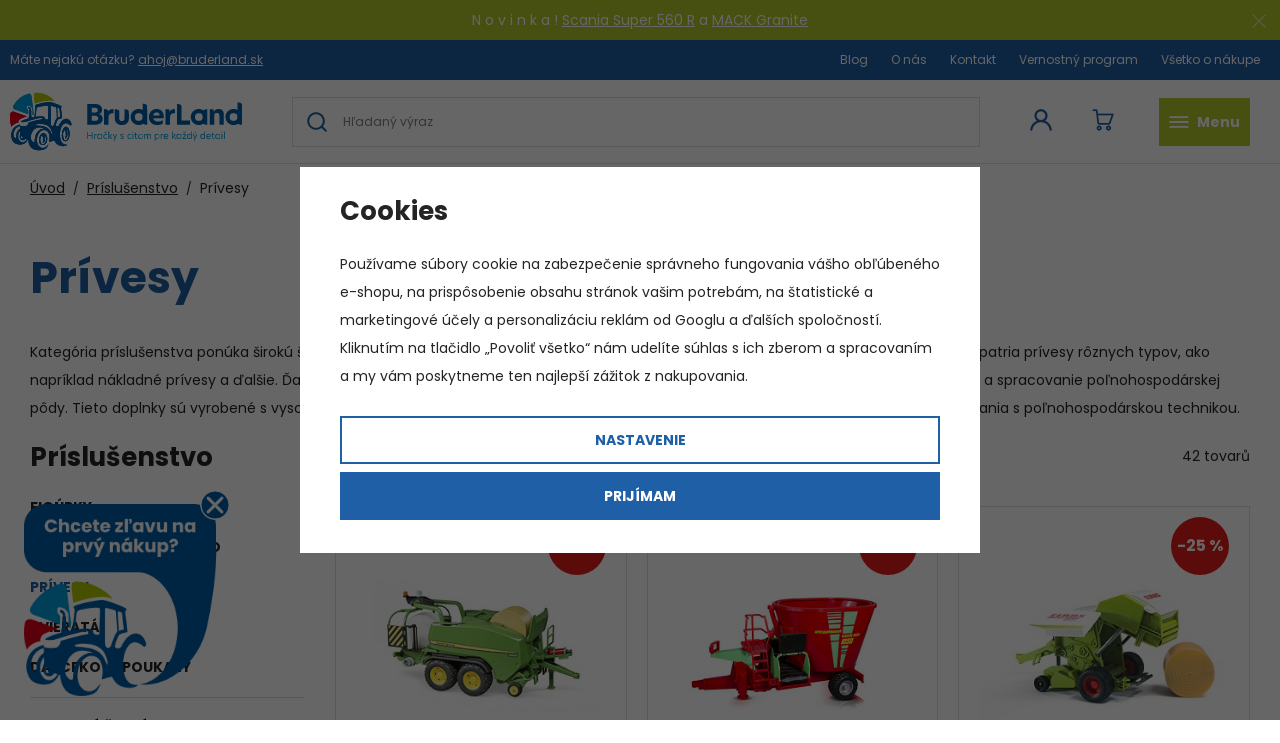

--- FILE ---
content_type: text/html; charset=UTF-8
request_url: https://www.bruderland.sk/prislusenstvo_k94/privesy_k96/?page=4
body_size: 24100
content:
<!DOCTYPE html>


                     
    
         
            

      
      

<html class="no-js lang-sk" lang="sk">
<head>
   <meta charset="utf-8">
   
      <meta name="author" content="Bruderland">
   

   <meta name="web_author" content="wpj.cz">

   
      <meta name="description" content="Široká ponuka prívesov a zariadení, ktoré je možné pripojiť za všetky stroje Bruder.
">
   

   
               <meta name="robots" content="index, follow">
         

         <meta name="viewport" content="width=device-width, initial-scale=1">
   
   <meta property="og:title" content="Prívesy - Hračky a modely Bruder na Bruderland.sk">
      
      <meta property="og:image" content="https://www.bruderland.sk/templates/images/logo.png">
   
   <meta property="og:url" content="https://www.bruderland.sk/prislusenstvo_k94/privesy_k96/?page=4">
   <meta property="og:type" content="website">

   
   

   
      <title>Prívesy - Hračky a modely Bruder na Bruderland.sk</title>
   

   
      
   <link href="https://fonts.googleapis.com/css?family=Poppins:400,400i,700,700i&display=swap&subset=latin-ext"
         rel="stylesheet">


      
         <link rel="stylesheet" href="/web/build/app.39ded2c3.css">
         
      
   <link rel="stylesheet" href="/web/build/category.0d1157f1.css">

   

   
   
   
            <link rel="canonical" href="https://www.bruderland.sk/prislusenstvo_k94/privesy_k96/?page=4">
   

   
                           <link rel="prev" href="?page=3">
                           

   
   <link rel="shortcut icon" href="/templates/images/favicon.ico">
   
   
   <link rel="apple-touch-icon" sizes="180x180" href="/templates/images/share/apple-touch-icon.png">
   <link rel="icon" type="image/png" sizes="32x32" href="/templates/images/share/favicon-32x32.png">
   <link rel="icon" type="image/png" sizes="16x16" href="/templates/images/share/favicon-16x16.png">
   <link rel="manifest" href="/templates/images/share/site.webmanifest">

   <link rel="search" href="/vyhladavanie/" type="text/html">

   <script src="/common/static/js/sentry-6.16.1.min.js"></script>

<script>
   Sentry.init({
      dsn: 'https://bdac53e35b1b4424b35eb8b76bcc2b1a@sentry.wpj.cz/9',
      allowUrls: [
         /www\.bruderland\.sk\//
      ],
      denyUrls: [
         // Facebook flakiness
         /graph\.facebook\.com/i,
         // Facebook blocked
         /connect\.facebook\.net\/en_US\/all\.js/i,
         // Chrome extensions
         /extensions\//i,
         /^chrome:\/\//i,
         /kupshop\.local/i
      ],
      beforeSend(event) {
         if (!/FBA[NV]|PhantomJS|SznProhlizec/.test(window.navigator.userAgent)) {
            return event;
         }
      },
      ignoreErrors: [
         // facebook / ga + disabled cookies
         'fbq is not defined',
         'Can\'t find variable: fbq',
         '_gat is not defined',
         'AW is not defined',
         'Can\'t find variable: AW',
         'url.searchParams.get', // gtm koza
         // localstorage not working in incoginto mode in iOS
         'The quota has been exceeded',
         'QuotaExceededError',
         'Undefined variable: localStorage',
         'localStorage is null',
         'The operation is insecure',
         "Failed to read the 'localStorage'",
         "gtm_",
         "Can't find variable: glami",
      ]
   });

   Sentry.setTag("web", "prod_bruderland_db");
   Sentry.setTag("wbpck", 1);
   Sentry.setTag("adm", 0);
   Sentry.setTag("tpl", "x");
   Sentry.setTag("sentry_v", "6.16.1");
</script>

   <script>
   window.wpj = window.wpj || {};
   wpj.onReady = wpj.onReady || [];
   wpj.jsShop = wpj.jsShop || {events:[]};

   window.dataLayer = window.dataLayer || [];
   function gtag() {
      window.dataLayer.push(arguments);
   }
   window.wpj.cookie_bar_send = true;

   wpj.getCookie = (sKey) => decodeURIComponent(
      document.cookie.replace(
         new RegExp(
            '(?:(?:^|.*;)\\s*' +
            encodeURIComponent(sKey).replace(/[\-\.\+\*]/g, '\\$&') +
            '\\s*\\=\\s*([^;]*).*$)|^.*$'
         ),
         '$1'
      )
   ) || null;

      var consents = wpj.getCookie('cookie-bar')?.split(',');

   if (!(consents instanceof Array)){
      consents = [];
   }

   consents_fields = {
      ad_storage: consents.includes('ad_storage') ? 'granted' : 'denied',
      ad_user_data: consents.includes('ad_storage') ? 'granted' : 'denied',
      ad_personalization: consents.includes('ad_storage') ? 'granted' : 'denied',
      personalization_storage: consents.includes('personalization_and_functionality_storage') ? 'granted' : 'denied',
      functionality_storage: 'granted',
      analytics_storage: consents.includes('analytics_storage') ? 'granted' : 'denied',
   };
   gtag('consent', 'default', consents_fields);

   gtag("set", "ads_data_redaction", true);

   dataLayer.push({
      'event': 'defaultConsent',
      'consents' : consents_fields,
      'version': 'v2'
   });
   </script>

<script>
   wpj.data = wpj.data || { };

      wpj.data.instagram = true;
   
   

   

   
</script>


   

         <meta name="google-site-verification" content="EZXjci02I-cAc8rvPwtg9HBghabe28GaeNE2m69xwzQ">
   
   
   
   
          

      

   

<script>page_data = {"page":{"language":"sk","title":"Pr\u00edvesy - Hra\u010dky a modely Bruder na Bruderland.sk","path":"\/prislusenstvo_k94\/privesy_k96\/?page=4","currency":"EUR","currencyRate":24.285,"breadCrumbs":[{"id":"","name":"Home"},{"id":94,"name":"Pr\u00edslu\u0161enstvo"},{"id":96,"name":"Pr\u00edvesy"}],"environment":"live","type":"category"},"user":{"sessionId":"cfb5e2998c32c91c6ae14ed5d89b339a","cartId":"no-cartID","type":"anonymous","cartValue":0,"cartValueWithVat":0,"cartValueWithoutVat":0,"cartItems":0},"resetRefferer":false,"event":"pageView","category":{"catId":96,"catName":"Pr\u00edvesy","catPath":[{"id":94,"name":"Pr\u00edslu\u0161enstvo"},{"id":96,"name":"Pr\u00edvesy"}],"catZbozi":{"id":396,"name":"D\u011btsk\u00e9 zbo\u017e\u00ed | Hra\u010dky | Auta, vlaky a modely | Aut\u00ed\u010dka"}},"once":false,"version":"v2"};page_data['page']['layout'] = window.innerWidth  > 991 ? 'web' : window.innerWidth > 543 ? 'tablet' : 'mobil';dataLayer.push(page_data);</script><script>
              wpj.onReady.push(function () {
                 [ 'logout', 'registration', 'login', 'newsletter_subscribe'].forEach(function (type) {
                    let cookieValue = wpj.storage.cookies.getItem('gtm_'+type);

                    if (cookieValue === null) {
                       return;
                    }
                    wpj.storage.cookies.removeItem('gtm_'+type);

                    cookieValue = JSON.parse(cookieValue);

                    let valueData;
                    if (type === 'newsletter_subscribe') {
                       valueData = { ...cookieValue };
                       type = 'newsletterSubscribe';
                    } else if (cookieValue instanceof Array) {
                       valueData = { data: cookieValue };
                    } else {
                       valueData = { value: cookieValue };
                    }
                     window.dataLayer.push({
                        event: 'success' +  gtm_ucfirst(type),
                           ...valueData
                     });
                 });
              });
              function gtm_ucfirst(str) {
                   if (!str || typeof str !== 'string') return str;
                   return str.charAt(0).toUpperCase() + str.slice(1);
               }
           </script>      <!-- Google Tag Manager -->
   <script data-cookieconsent="ignore">(function(w,d,s,l,i) {w[l] = w[l] || [];w[l].push({'gtm.start': new Date().getTime(), event: 'gtm.js'});
         var f = d.getElementsByTagName(s)[0],j=d.createElement(s),dl=l != 'dataLayer' ? '&l=' + l : '';
         j.async = true;j.src='//www.googletagmanager.com/gtm.js?id=' + i + dl;f.parentNode.insertBefore(j, f);
      })(window, document, 'script', 'dataLayer', 'GTM-WKHR8BR');</script>
   <!-- End Google Tag Manager -->
</head>
<body >



<!-- Google Tag Manager -->
   <noscript>
       <iframe src="//www.googletagmanager.com/ns.html?id=GTM-WKHR8BR" height="0" width="0" style="display:none;visibility:hidden"></iframe>
   </noscript>
<!-- End Google Tag Manager -->


    
        
                <div class="alert alert-info alert-dismissible text-center infopanel "
        data-infopanel="10"
        data-version="6" data-nosnippet>
               <p>N o v i n k a ! <a href="https://www.bruderland.sk/vyprostovaci-a-odtahovy-vuz-scania-super-560r-bruder-3553_z1791/">Scania Super 560 R</a> a <a href="https://www.bruderland.sk/vyprostovaci-a-odtahovy-nakladni-automobil-mack-granite-bruder-2831_z1794/">MACK Granite</a></p>

                     <button type="button" class="close" data-infopanel-close="10" aria-label="Zavrieť">
            <span class="fc lightbox_close"></span>
         </button>
         </div>
   <script>
      var $localInfoPanelsData = {};
      var $infoPanel = null;

      if (window.localStorage.getItem('info_panels')) {
         $localInfoPanelsData = JSON.parse(window.localStorage.getItem('info_panels'));
         $infoPanel = $localInfoPanelsData['info-panel-10'];
      }

      if ($infoPanel && $infoPanel['version'] >= "6") {
         var $infoElements = document.querySelectorAll('[data-infopanel="10"]');
         $infoElements.forEach(element => {
            element.remove();
         });
      }
   </script>

   <div class="header-top">
      <div class="container-fluid display-flex">
         <p>Máte nejakú otázku?  <a
               href="mailto:ahoj@bruderland.sk">ahoj@bruderland.sk</a></p>

          
<div class="">
    
   <ul class="">
                 <li class=" item-51">
             <a href="/blog" >
                 Blog
             </a>
                        </li>
                 <li class=" item-50">
             <a href="/o-nas/" >
                 O nás
             </a>
                        </li>
                 <li class=" item-32">
             <a href="/kontakt/" >
                 Kontakt
             </a>
                        </li>
                 <li class=" item-58">
             <a href="/bonus-program/" >
                 Vernostný program
             </a>
                        </li>
                 <li class=" item-39">
             <a href="/vsetko-o-nakupe/" >
                 Všetko o nákupe
             </a>
                        </li>
          </ul>

</div>

      </div>
   </div>

<header class="header">
   <div class="container-fluid display-flex">
      <a href="/" title="Hračky a modely Bruder na Bruderland.sk" class="logo">
                       <img src="/templates/images/logo_sk.svg" alt="Hračky a modely Bruder na Bruderland.sk" width="232" height="63">
                </a>

      <div class="header-icons">
         <div class="header-search-inline">
   <form method="get" action="/vyhladavanie/">
      <input type="text" name="search" value="" maxlength="100" class="form-control autocomplete-control"
             placeholder="Hľadaný výraz" autocomplete="off" data-search-input>
      <input hidden name="submit" type="submit" value="Hľadať"/>
   </form>
</div>


   <script id="productSearch" type="text/x-dot-template">
            <div class="container autocomplete-inner">
         
         {{? it.items.Produkty || it.items.Kategorie || it.items.Vyrobci || it.items.Clanky || it.items.Stranky }}

         <div class="autocomplete-wrapper">
            {{? it.items.Produkty }}
            <div class="autocomplete-products">
               
               <p class="title-default">Tovary</p>
               
               <ul>
                  {{~it.items.Produkty.items :item :index}}
                  {{? index < 5 }}
                  <li class="autocomplete-product-item" data-autocomplete-item="product">
                     <a href="/presmerovat/?type=product&id={{=item.id}}">
                        <div class="img">
                           {{? item.image }}
                           <img src="{{=item.image}}" alt="{{=item.label}}" class="img-fluid">
                           {{??}}
                           <img src="/common/static/images/no-img.png" alt="{{=item.label}}" class="img-fluid">
                           {{?}}
                        </div>
                        <span class="title">{{=item.label}}</span>
                        
                        
                                                      
                              {{? item.price }}
                              <span class="price">{{=item.price}}</span>
                              {{?}}
                           
                                                   
                        
                     </a>
                  </li>
                  {{?}}
                  {{~}}
               </ul>
            </div>
            {{?}}

            
            <div class="ac-showall d-showall" data-autocomplete-item="show-all">
               <a href="" class="btn btn-primary btn-block">Všetky výsledky</a>
            </div>
            
         </div>

         <div class="autocomplete-side">
            {{? it.items.Kategorie }}
            <div class="autocomplete-categories">
               
               <p class="title-default">Kategórie</p>
               
               <ul>
                  {{~it.items.Kategorie.items :item :index}}
                  <li data-autocomplete-item="section">
                     <a href="/presmerovat/?type=category&id={{=item.id}}">{{=item.label}}</a>
                  </li>
                  {{~}}
               </ul>
            </div>
            {{?}}

            {{? it.items.Vyrobci }}
            <div class="autocomplete-categories">
               <p class="title-default">Značky</p>
               <ul>
                  {{~it.items.Vyrobci.items :item :index}}
                  <li data-autocomplete-item="section">
                     <a href="/presmerovat/?type=producer&id={{=item.id}}">{{=item.label}}</a>
                  </li>
                  {{~}}
               </ul>
            </div>
            {{?}}

            {{? it.items.Clanky }}
            <div class="autocomplete-articles">
               <p class="title-default">Články</p>
               <ul>
                  {{~it.items.Clanky.items :item :index}}
                  {{? index < 2 }}
                  <li data-autocomplete-item="section">
                     <a href="/presmerovat/?type=article&id={{=item.id}}">
                        {{? item.photo }}
                        <img src="{{=item.photo}}" alt="{{=item.label}}" width="200" height="143" class="img-fluid">
                        {{?}}
                        {{=item.label}}
                     </a>
                  </li>
                  {{?}}
                  {{~}}
               </ul>
            </div>
            {{?}}
            {{? it.items.Stranky }}
            <div class="autocomplete-pages">
               <p class="title-default">Ostatní</p>
               <ul>
                  {{~it.items.Stranky.items :item :index}}
                  <li data-autocomplete-item="section">
                     <a href="{{=item.url}}">
                        {{=item.label}}
                     </a>
                  </li>
                  {{~}}
               </ul>
            </div>
            {{?}}
            
            <div class="ac-showall resp-showall" data-autocomplete-item="show-all">
               <a href="" class="btn btn-primary btn-block">Všetky výsledky</a>
            </div>
            
         </div>

         

         {{??}}
         <div class="autocomplete-noresult">
            <p>
               
               Žiadny výsledok
               
            </p>
         </div>
         {{?}}
         
      </div>
   </script>



      <script>
      
      
      wpj.onReady.push(function () {
         $('[data-search-input]').productSearch();
      });
            
   </script>


         <div class="header-login header-icon cart-signin">
            <a href="/prihlasenie/">
               <span class="fc icons_user"></span>
            </a>
         </div>

         <div class="header-cart header-icon ">
   <a  data-reload="cart-info">
      <span class="fc icons_cart"></span>
      <span class="price"></span>
   </a>
</div>

<div class="cartbox-focus " data-cartbox>
   
      <div class="cartbox-header">
         
            <p class="h3">Nákupný košík</p>
         
         
            <a href="#" class="fc lightbox_close" data-cartbox-hide></a>
         
      </div>
   

   <div class="cartbox-product-list" data-simplebar data-simplebar-auto-hide="false">
      <div data-reload="cartbox-products">
                     <p class="no-items">V košíku nemáte žiadny tovar.</p>
               </div>
   </div>


   <div class="cartbox-footer">
      <div data-reload="cartbox-footer">
         
                           

   <div class="shipping-progress">
      <span class="fc icons_delivery"></span>
      <p>
                     Do dopravy zdarma zostáva
            <strong>130 €</strong>
               </p>

      <div class="shipping-bar">
                                 <span style="width: 0%"></span>
               </div>
      
   </div>
                        
               <div class="price-title">Medzisúčet
                  <strong class="total-price h3">0 €</strong>

                                 </div>
            

            
               <a href="/kosik/" class="btn btn-block btn-primary disabled">Do košíka</a>
            
         
      </div>
   </div>
</div>
<div class="cartbox-bg" data-cartbox></div>
<div class="cartbox-overlay" data-cartbox data-cartbox-hide></div>


         <div class="header-burger header-icon">
            <button type="button" data-toggle="burger">
               <span class="fc icons_burger"></span>
               <strong>Menu</strong>
            </button>
         </div>
      </div>
   </div>
   <div class="header-bottom">
      <div class="container">
         <div class="header-sections">
             <ul class="level-0" data-sections="header"><li class="nav-item " data-navitem="132"><a href="/novinky_k132/" class="nav-link">Novinky</a></li><li class="nav-item has-submenu" data-navitem="33"><a href="/traktory_k33/" class="nav-link">Traktory</a><div class="submenu"><div class="container container-flex"><div><p class="h3">Traktory</p><ul class="level-1"><li class="nav-item " data-navitem="66"><a href="/traktory_k33/case_k66/" class="nav-link"><img src="/data/tmp/10/6/66_10.jpg?1730216399_1" alt=""><span>Case</span></a></li><li class="nav-item " data-navitem="62"><a href="/traktory_k33/claas_k62/" class="nav-link"><img src="/data/tmp/10/2/62_10.jpg?1665494672_1" alt=""><span>Claas</span></a></li><li class="nav-item " data-navitem="67"><a href="/traktory_k33/deutz-fahr_k67/" class="nav-link"><img src="/data/tmp/10/7/67_10.jpg?1665494681_1" alt=""><span>Deutz-Fahr</span></a></li><li class="nav-item " data-navitem="60"><a href="/traktory_k33/fendt_k60/" class="nav-link"><img src="/data/tmp/10/0/60_10.jpg?1665494692_1" alt=""><span>Fendt</span></a></li><li class="nav-item " data-navitem="68"><a href="/traktory_k33/traktory-jcb_k68/" class="nav-link"><img src="/data/tmp/10/8/68_10.jpg?1665494716_1" alt=""><span>JCB</span></a></li><li class="nav-item " data-navitem="59"><a href="/traktory_k33/john-deere_k59/" class="nav-link"><img src="/data/tmp/10/9/59_10.jpg?1665494639_1" alt=""><span>John Deere</span></a></li><li class="nav-item " data-navitem="70"><a href="/traktory_k33/massey-ferguson_k70/" class="nav-link"><img src="/data/tmp/10/0/70_10.jpg?1665494731_1" alt=""><span>Massey Ferguson</span></a></li><li class="nav-item " data-navitem="64"><a href="/traktory_k33/new-holland_k64/" class="nav-link"><img src="/data/tmp/10/4/64_10.jpg?1665494747_1" alt=""><span>New Holland</span></a></li><li class="nav-item " data-navitem="61"><a href="/traktory_k33/steyr_k61/" class="nav-link"><img src="/data/tmp/10/1/61_10.jpg?1665494757_1" alt=""><span>Steyr</span></a></li></ul></div><div class="submenu-product"><p class="h3">Odporúčame</p><div class="catalog"><a href="/pasovy-traktor-john-deere-9620rx-bruder-4055_z909/" data-tracking-click='{"event":"productClick","click":{"products":[{"id":909,"idProduct":909,"EAN":4001702040550,"code":4055,"productCode":4055,"hasVariations":false,"variationsIds":[],"idVariation":null,"variationCode":null,"variationName":null,"soldOut":null,"idAll":[],"categoryMain":[{"id":33,"name":"Traktory"}],"categoryCurrent":[{"id":25,"name":"Kombajny"},{"id":"","name":"Kombajn Claas Lexion 780 Terra Trac - Bruder 2119"}],"producer":"Bruder","campaigns":{"L":{"id":"\u00da","name":"Na \u00favodu"}},"name":"P\u00e1sov\u00fd traktor John Deere 9620RX - Bruder 4055","vat":23,"price":48.77,"priceWithVat":59.99,"priceWithoutVat":48.77,"priceVat":11.22,"priceWithoutDiscount":66.84,"discount":27.038,"hasDiscount":true,"availability":"skladom","url":"https:\/\/www.bruderland.sk\/pasovy-traktor-john-deere-9620rx-bruder-4055_z909\/","imageUrl":"https:\/\/www.bruderland.sk\/data\/tmp\/0\/9\/3809_0.jpg?1726210773_1","position":0}],"listName":"detail :","listId":null},"once":false,"version":"v2"}' class="product-link"><div class="img"><img src="/data/tmp/2/9/3809_2.jpg?1726210773_1" class="img-responsive" alt="Pásový traktor John Deere 9620RX - Bruder 4055" width="291" height="291"></div><div class="catalog-flags flags"><span class="flag flag-discount">-27 %</span></div><p class="delivery delivery--3"> skladom </p><h3 class="heading-reset title"> Pásový traktor John Deere 9620RX - Bruder 4055 </h3><p class="price"><del class="strike-price">82,22 €</del><strong> 59,99 € </strong></p></a></div></div></div></div></li><li class="nav-item has-submenu" data-navitem="25"><a href="/kombajny_k25/" class="nav-link">Kombajny</a><div class="submenu"><div class="container container-flex"><div><p class="h3">Kombajny</p><ul class="level-1"><li class="nav-item " data-navitem="28"><a href="/kombajny_k25/kombajny-claas_k28/" class="nav-link"><img src="/data/tmp/10/8/28_10.jpg?1665494786_1" alt=""><span>Kombajny Claas</span></a></li><li class="nav-item " data-navitem="29"><a href="/kombajny_k25/kombajny-john-deere_k29/" class="nav-link"><img src="/data/tmp/10/9/29_10.jpg?1665494881_1" alt=""><span>Kombajny John Deere</span></a></li></ul></div><div class="submenu-product"><p class="h3">Odporúčame</p><div class="catalog"><a href="/kombajn-john-deere-t670-bruder-2132_z96/" data-tracking-click='{"event":"productClick","click":{"products":[{"id":96,"idProduct":96,"EAN":4001702021320,"code":2132,"productCode":2132,"hasVariations":false,"variationsIds":[],"idVariation":null,"variationCode":null,"variationName":null,"soldOut":null,"idAll":[],"categoryMain":[{"id":25,"name":"Kombajny"}],"categoryCurrent":[{"id":25,"name":"Kombajny"},{"id":"","name":"Kombajn Claas Lexion 780 Terra Trac - Bruder 2119"}],"producer":"Bruder","campaigns":{"L":{"id":"\u00da","name":"Na \u00favodu"}},"name":"Kombajn John Deere T670 - Bruder 2132","vat":23,"price":48.77,"priceWithVat":59.99,"priceWithoutVat":48.77,"priceVat":11.22,"priceWithoutDiscount":68.79,"discount":29.0962,"hasDiscount":true,"availability":"skladom","url":"https:\/\/www.bruderland.sk\/kombajn-john-deere-t670-bruder-2132_z96\/","imageUrl":"https:\/\/www.bruderland.sk\/data\/tmp\/0\/3\/4773_0.jpg?1737449021_1","position":0}],"listName":"detail :","listId":null},"once":false,"version":"v2"}' class="product-link"><div class="img"><img src="/data/tmp/2/3/4773_2.jpg?1737449021_1" class="img-responsive" alt="Kombajn John Deere T670 - Bruder 2132" width="291" height="291"></div><div class="catalog-flags flags"><span class="flag flag-discount">-29 %</span></div><p class="delivery delivery-0"> skladom </p><h3 class="heading-reset title"> Kombajn John Deere T670 - Bruder 2132 </h3><p class="price"><del class="strike-price">84,60 €</del><strong> 59,99 € </strong></p></a></div></div></div></div></li><li class="nav-item has-submenu" data-navitem="86"><a href="/nakladne-auta_k86/" class="nav-link">Nákladné autá</a><div class="submenu"><div class="container container-flex"><div><p class="h3">Nákladné autá</p><ul class="level-1"><li class="nav-item " data-navitem="87"><a href="/nakladne-auta_k86/hasici_k87/" class="nav-link"><img src="/data/tmp/10/7/87_10.jpg?1665494895_1" alt=""><span>Hasiči</span></a></li><li class="nav-item " data-navitem="89"><a href="/nakladne-auta_k86/zeriavy_k89/" class="nav-link"><img src="/data/tmp/10/9/89_10.jpg?1665494901_1" alt=""><span>Žeriavy</span></a></li><li class="nav-item " data-navitem="91"><a href="/nakladne-auta_k86/domiesavaca_k91/" class="nav-link"><img src="/data/tmp/10/1/91_10.jpg?1665494910_1" alt=""><span>Domiešavača</span></a></li><li class="nav-item " data-navitem="92"><a href="/nakladne-auta_k86/nakladne-auta_k92/" class="nav-link"><img src="/data/tmp/10/2/92_10.jpg?1665494922_1" alt=""><span>Nákladné autá</span></a></li><li class="nav-item " data-navitem="88"><a href="/nakladne-auta_k86/smetiari_k88/" class="nav-link"><img src="/data/tmp/10/8/88_10.jpg?1665494933_1" alt=""><span>Smetiari</span></a></li><li class="nav-item " data-navitem="90"><a href="/nakladne-auta_k86/cestari_k90/" class="nav-link"><img src="/data/tmp/10/0/90_10.jpg?1665494946_1" alt=""><span>Cestári</span></a></li></ul></div><div class="submenu-product"><p class="h3">Odporúčame</p><div class="catalog"><a href="/scania-super-560r-vyprostovacie-a-odtahovacie-vozidlo-bruder-3553_z1791/" data-tracking-click='{"event":"productClick","click":{"products":[{"id":1791,"idProduct":1791,"EAN":4001702035532,"code":3553,"productCode":3553,"hasVariations":false,"variationsIds":[],"idVariation":null,"variationCode":null,"variationName":null,"soldOut":null,"idAll":[],"categoryMain":[{"id":86,"name":"N\u00e1kladn\u00e9 aut\u00e1"}],"categoryCurrent":[{"id":25,"name":"Kombajny"},{"id":"","name":"Kombajn Claas Lexion 780 Terra Trac - Bruder 2119"}],"producer":"Bruder","campaigns":[],"name":"Scania Super 560R vypros\u0165ovacie a od\u0165ahovacie vozidlo - Bruder 3553","vat":23,"price":60.07,"priceWithVat":73.89,"priceWithoutVat":60.07,"priceVat":13.82,"priceWithoutDiscount":89,"discount":32.5056,"hasDiscount":true,"availability":"nie je skladom","url":"https:\/\/www.bruderland.sk\/scania-super-560r-vyprostovacie-a-odtahovacie-vozidlo-bruder-3553_z1791\/","imageUrl":"https:\/\/www.bruderland.sk\/data\/tmp\/0\/7\/4677_0.jpg?1736411791_1","position":0}],"listName":"detail :","listId":null},"once":false,"version":"v2"}' class="product-link"><div class="img"><img src="/data/tmp/2/7/4677_2.jpg?1736411791_1" class="img-responsive" alt="Scania Super 560R vyprosťovacie a odťahovacie vozidlo - Bruder 3553" width="291" height="291"></div><div class="catalog-flags flags"><span class="flag flag-discount">-33 %</span></div><p class="delivery delivery--1"> nie je skladom </p><h3 class="heading-reset title"> Scania Super 560R vyprosťovacie a odťahovacie vozidlo - Bruder 3553 </h3><p class="price"><del class="strike-price">109,47 €</del><strong> 73,89 € </strong></p></a></div></div></div></div></li><li class="nav-item " data-navitem="93"><a href="/osobne-auta_k93/" class="nav-link">Osobné autá</a></li><li class="nav-item has-submenu" data-navitem="18"><a href="/stavebne-stroje_k18/" class="nav-link">Stavebné stroje</a><div class="submenu"><div class="container container-flex"><div><p class="h3">Stavebné stroje</p><ul class="level-1"><li class="nav-item has-submenu" data-navitem="52"><a href="/stavebne-stroje_k18/bagre_k52/" class="nav-link"><img src="/data/tmp/10/2/52_10.jpg?1665494962_1" alt=""><span>Bagre</span></a></li><li class="nav-item has-submenu" data-navitem="72"><a href="/stavebne-stroje_k18/buldozery_k72/" class="nav-link"><img src="/data/tmp/10/2/72_10.jpg?1665494969_1" alt=""><span>Buldozéry</span></a></li><li class="nav-item has-submenu" data-navitem="54"><a href="/stavebne-stroje_k18/zeriavy_k54/" class="nav-link"><img src="/data/tmp/10/4/54_10.jpg?1665494977_1" alt=""><span>Žeriavy</span></a></li><li class="nav-item has-submenu" data-navitem="38"><a href="/stavebne-stroje_k18/nakladace_k38/" class="nav-link"><img src="/data/tmp/10/8/38_10.jpg?1665494991_1" alt=""><span>Nakladače</span></a></li></ul></div><div class="submenu-product"><p class="h3">Odporúčame</p><div class="catalog"><a href="/traktor-bager-jcb-5cx-eco-bruder-2454_z92/" data-tracking-click='{"event":"productClick","click":{"products":[{"id":92,"idProduct":92,"EAN":4001702024543,"code":2454,"productCode":2454,"hasVariations":false,"variationsIds":[],"idVariation":null,"variationCode":null,"variationName":null,"soldOut":null,"idAll":[],"categoryMain":[{"id":18,"name":"Stavebn\u00e9 stroje"}],"categoryCurrent":[{"id":25,"name":"Kombajny"},{"id":"","name":"Kombajn Claas Lexion 780 Terra Trac - Bruder 2119"}],"producer":"Bruder","campaigns":{"L":{"id":"\u00da","name":"Na \u00favodu"}},"name":"Traktor-bager JCB 5CX ECO - Bruder 2454","vat":23,"price":32.11,"priceWithVat":39.5,"priceWithoutVat":32.11,"priceVat":7.39,"priceWithoutDiscount":43.55,"discount":26.2546,"hasDiscount":true,"availability":"skladom","url":"https:\/\/www.bruderland.sk\/traktor-bager-jcb-5cx-eco-bruder-2454_z92\/","imageUrl":"https:\/\/www.bruderland.sk\/data\/tmp\/0\/7\/3827_0.jpg?1726211178_1","position":0}],"listName":"detail :","listId":null},"once":false,"version":"v2"}' class="product-link"><div class="img"><img src="/data/tmp/2/7/3827_2.jpg?1726211178_1" class="img-responsive" alt="Traktor-bager JCB 5CX ECO - Bruder 2454" width="291" height="291"></div><div class="catalog-flags flags"><span class="flag flag-discount">-26 %</span></div><p class="delivery delivery--3"> skladom </p><h3 class="heading-reset title"> Traktor-bager JCB 5CX ECO - Bruder 2454 </h3><p class="price"><del class="strike-price">53,56 €</del><strong> 39,50 € </strong></p></a></div></div></div></div></li><li class="nav-item has-submenu" data-navitem="94"><a href="/prislusenstvo_k94/" class="nav-link">Príslušenstvo</a><div class="submenu"><div class="container container-flex"><div><p class="h3">Príslušenstvo</p><ul class="level-1"><li class="nav-item " data-navitem="98"><a href="/prislusenstvo_k94/figurky_k98/" class="nav-link"><img src="/data/tmp/10/8/98_10.jpg?1665495165_1" alt=""><span>Figúrky</span></a></li><li class="nav-item " data-navitem="97"><a href="/prislusenstvo_k94/ostatne-prislusenstvo_k97/" class="nav-link"><img src="/data/tmp/10/7/97_10.jpg?1665495173_1" alt=""><span>Ostatné príslušenstvo</span></a></li><li class="nav-item " data-navitem="96"><a href="/prislusenstvo_k94/privesy_k96/" class="nav-link"><img src="/data/tmp/10/6/96_10.jpg?1665495180_1" alt=""><span>Prívesy</span></a></li><li class="nav-item " data-navitem="104"><a href="/prislusenstvo_k94/zvierata_k104/" class="nav-link"><img src="/data/tmp/10/4/104_10.jpg?1681585144_1" alt=""><span>Zvieratá</span></a></li><li class="nav-item " data-navitem="140"><a href="/prislusenstvo_k94/darcekove-poukazy_k140/" class="nav-link"><img src="/data/tmp/10/0/140_10.jpg?1729257763_1" alt=""><span>Darčekové poukazy</span></a></li></ul></div></div></div></li><li class="nav-item has-submenu" data-navitem="95"><a href="/bworld_k95/" class="nav-link">BWORLD</a><div class="submenu"><div class="container container-flex"><div><p class="h3">BWORLD</p><ul class="level-1"><li class="nav-item " data-navitem="134"><a href="/bworld_k95/polnohospodarstvo_k134/" class="nav-link"><img src="/data/tmp/10/4/134_10.jpg?1681585346_1" alt=""><span>Poľnohospodárstvo</span></a></li><li class="nav-item " data-navitem="135"><a href="/bworld_k95/lesnictvo_k135/" class="nav-link"><img src="/data/tmp/10/5/135_10.jpg?1665495209_1" alt=""><span>Lesníctvo</span></a></li><li class="nav-item " data-navitem="136"><a href="/bworld_k95/zachranne-zlozky_k136/" class="nav-link"><img src="/data/tmp/10/6/136_10.jpg?1665495214_1" alt=""><span>Emergency</span></a></li><li class="nav-item " data-navitem="137"><a href="/bworld_k95/stavebnictvo_k137/" class="nav-link"><img src="/data/tmp/10/7/137_10.jpg?1665495219_1" alt=""><span>Stavebníctvo</span></a></li><li class="nav-item " data-navitem="138"><a href="/bworld_k95/volny-cas_k138/" class="nav-link"><img src="/data/tmp/10/8/138_10.jpg?1665495229_1" alt=""><span>Voľný čas</span></a></li><li class="nav-item " data-navitem="139"><a href="/bworld_k95/dalsie-profesie_k139/" class="nav-link"><img src="/data/tmp/10/9/139_10.jpg?1665495237_1" alt=""><span>Ďalšie profesie</span></a></li></ul></div><div class="submenu-product"><p class="h3">Odporúčame</p><div class="catalog"><a href="/bworld-stavebny-set-bruder-62008_z1675/" data-tracking-click='{"event":"productClick","click":{"products":[{"id":1675,"idProduct":1675,"EAN":4001702620080,"code":62008,"productCode":62008,"hasVariations":false,"variationsIds":[],"idVariation":null,"variationCode":null,"variationName":null,"soldOut":null,"idAll":[],"categoryMain":[{"id":95,"name":"BWORLD"}],"categoryCurrent":[{"id":25,"name":"Kombajny"},{"id":"","name":"Kombajn Claas Lexion 780 Terra Trac - Bruder 2119"}],"producer":"Bruder","campaigns":{"L":{"id":"\u00da","name":"Na \u00favodu"}},"name":"BWORLD stavebn\u00fd set - Bruder 62008","vat":23,"price":15.44,"priceWithVat":18.99,"priceWithoutVat":15.44,"priceVat":3.55,"priceWithoutDiscount":20.32,"discount":24.0243,"hasDiscount":true,"availability":"skladom","url":"https:\/\/www.bruderland.sk\/bworld-stavebny-set-bruder-62008_z1675\/","imageUrl":"https:\/\/www.bruderland.sk\/data\/tmp\/0\/6\/3606_0.jpg?1691748186_1","position":0}],"listName":"detail :","listId":null},"once":false,"version":"v2"}' class="product-link"><div class="img"><img src="/data/tmp/2/6/3606_2.jpg?1691748186_1" class="img-responsive" alt="BWORLD stavebný set - Bruder 62008" width="291" height="291"></div><div class="catalog-flags flags"><span class="flag flag-discount">-24 %</span></div><p class="delivery delivery--3"> skladom </p><h3 class="heading-reset title"> BWORLD stavebný set - Bruder 62008 </h3><p class="price"><del class="strike-price">25,00 €</del><strong> 18,99 € </strong></p></a></div></div></div></div></li><li class="nav-item " data-navitem="103"><a href="/nahradne-diely_k103/" class="nav-link">Náhradné diely</a></li></ul> 

   <script>
      wpj.onReady.push(function() {
                           $('[data-sections="header"] [data-navitem="' + 94 +'"]').addClass('active');
                  $('[data-sections="header"] [data-navitem="' + 96 +'"]').addClass('active');
                        });
   </script>

         </div>
      </div>
   </div>
   <div class="home-resp-search-wrapper">
      <div class="header-search-inline">
   <form method="get" action="/vyhladavanie/">
      <input type="text" name="search" value="" maxlength="100" class="form-control autocomplete-control"
             placeholder="Hľadaný výraz" autocomplete="off" data-search-input>
      <input hidden name="submit" type="submit" value="Hľadať"/>
   </form>
</div>


   <script id="productSearch" type="text/x-dot-template">
            <div class="container autocomplete-inner">
         
         {{? it.items.Produkty || it.items.Kategorie || it.items.Vyrobci || it.items.Clanky || it.items.Stranky }}

         <div class="autocomplete-wrapper">
            {{? it.items.Produkty }}
            <div class="autocomplete-products">
               
               <p class="title-default">Tovary</p>
               
               <ul>
                  {{~it.items.Produkty.items :item :index}}
                  {{? index < 5 }}
                  <li class="autocomplete-product-item" data-autocomplete-item="product">
                     <a href="/presmerovat/?type=product&id={{=item.id}}">
                        <div class="img">
                           {{? item.image }}
                           <img src="{{=item.image}}" alt="{{=item.label}}" class="img-fluid">
                           {{??}}
                           <img src="/common/static/images/no-img.png" alt="{{=item.label}}" class="img-fluid">
                           {{?}}
                        </div>
                        <span class="title">{{=item.label}}</span>
                        
                        
                                                      
                              {{? item.price }}
                              <span class="price">{{=item.price}}</span>
                              {{?}}
                           
                                                   
                        
                     </a>
                  </li>
                  {{?}}
                  {{~}}
               </ul>
            </div>
            {{?}}

            
            <div class="ac-showall d-showall" data-autocomplete-item="show-all">
               <a href="" class="btn btn-primary btn-block">Všetky výsledky</a>
            </div>
            
         </div>

         <div class="autocomplete-side">
            {{? it.items.Kategorie }}
            <div class="autocomplete-categories">
               
               <p class="title-default">Kategórie</p>
               
               <ul>
                  {{~it.items.Kategorie.items :item :index}}
                  <li data-autocomplete-item="section">
                     <a href="/presmerovat/?type=category&id={{=item.id}}">{{=item.label}}</a>
                  </li>
                  {{~}}
               </ul>
            </div>
            {{?}}

            {{? it.items.Vyrobci }}
            <div class="autocomplete-categories">
               <p class="title-default">Značky</p>
               <ul>
                  {{~it.items.Vyrobci.items :item :index}}
                  <li data-autocomplete-item="section">
                     <a href="/presmerovat/?type=producer&id={{=item.id}}">{{=item.label}}</a>
                  </li>
                  {{~}}
               </ul>
            </div>
            {{?}}

            {{? it.items.Clanky }}
            <div class="autocomplete-articles">
               <p class="title-default">Články</p>
               <ul>
                  {{~it.items.Clanky.items :item :index}}
                  {{? index < 2 }}
                  <li data-autocomplete-item="section">
                     <a href="/presmerovat/?type=article&id={{=item.id}}">
                        {{? item.photo }}
                        <img src="{{=item.photo}}" alt="{{=item.label}}" width="200" height="143" class="img-fluid">
                        {{?}}
                        {{=item.label}}
                     </a>
                  </li>
                  {{?}}
                  {{~}}
               </ul>
            </div>
            {{?}}
            {{? it.items.Stranky }}
            <div class="autocomplete-pages">
               <p class="title-default">Ostatní</p>
               <ul>
                  {{~it.items.Stranky.items :item :index}}
                  <li data-autocomplete-item="section">
                     <a href="{{=item.url}}">
                        {{=item.label}}
                     </a>
                  </li>
                  {{~}}
               </ul>
            </div>
            {{?}}
            
            <div class="ac-showall resp-showall" data-autocomplete-item="show-all">
               <a href="" class="btn btn-primary btn-block">Všetky výsledky</a>
            </div>
            
         </div>

         

         {{??}}
         <div class="autocomplete-noresult">
            <p>
               
               Žiadny výsledok
               
            </p>
         </div>
         {{?}}
         
      </div>
   </script>



      <script>
      
      
      wpj.onReady.push(function () {
         $('[data-search-input]').productSearch();
      });
            
   </script>


   </div>
</header>
    
    
       <main class="main container " data-filter-element data-filter="wrapper">
           
   <ul class="breadcrumbs ">
                           <li><a href="/" title="Späť na úvod">Úvod</a></li>
                                       <li><a href="/prislusenstvo_k94/" title="Späť na Príslušenstvo">Príslušenstvo</a></li>
                                       <li class="active">Prívesy</li>
                     </ul>


           
   
      <div data-reload="h1"><h1>Prívesy</h1></div>
      <div data-reload="category-descr">
               <div class="w-text"><p>Kategória príslušenstva ponúka širokú škálu <strong>doplnkov pre traktory</strong> , ktoré je možné jednoducho pripojiť. Medzi obľúbené príslušenstvo patria prívesy rôznych typov, ako napríklad nákladné prívesy a ďalšie. Ďalej tu nájdete <strong>pluhy, kosačky, balíkovače, zemiakové kombajny a ďalšiu</strong> techniku pre údržbu a spracovanie poľnohospodárskej pôdy. Tieto doplnky sú vyrobené s vysokou pozornosťou na detail a majú realistický vzhľad, čo umocňuje deťom a dospelým zážitok z hrania s poľnohospodárskou technikou.</p>
</div><div class=""></div>
            </div>
   
   

   
   <div class="category-body">
               <div class="category-side">
             <div class="sidebar-sections" data-sidesections><p class="h3"><a href="/prislusenstvo_k94/">Príslušenstvo</a></p><ul class="list-unstyled sidebar-sections-nav"><li class="sidebar-navitem section_98" data-sidesections-navitem><a href="/prislusenstvo_k94/figurky_k98/" class="navlink"><span>Figúrky</span></a></li><li class="sidebar-navitem section_97" data-sidesections-navitem><a href="/prislusenstvo_k94/ostatne-prislusenstvo_k97/" class="navlink"><span>Ostatné príslušenstvo</span></a></li><li class="sidebar-navitem section_96" data-sidesections-navitem><a href="/prislusenstvo_k94/privesy_k96/" class="navlink"><span>Prívesy</span></a></li><li class="sidebar-navitem section_104" data-sidesections-navitem><a href="/prislusenstvo_k94/zvierata_k104/" class="navlink"><span>Zvieratá</span></a></li><li class="sidebar-navitem section_140" data-sidesections-navitem><a href="/prislusenstvo_k94/darcekove-poukazy_k140/" class="navlink"><span>Darčekové poukazy</span></a></li></ul></div><script> wpj.onReady.push(function() { $('[data-sidesections] [data-sidesections-trigger]').on('click', function(e) { var $list_item = $(this).closest('[data-sidesections-navitem]'); $list_item.children('ul').slideToggle(); if (!$list_item.hasClass('toggle-opened') && $list_item.hasClass('opened')) $list_item.removeClass('opened'); else $list_item.toggleClass('toggle-opened'); }); }); </script> 

         <script>
         wpj.onReady.push(function() {
                        $("[data-sidesections] .section_94").addClass('opened');
                        $("[data-sidesections] .section_96").addClass('opened').addClass('active');
                     });
      </script>
   
            <div class="filter-form-resp-header">
   <h4>Filtrovať</h4>
   <a href="" data-filter-btn class="fc lightbox_close"></a>
</div>
<div class="filter-form-resp-outer">
   <div class="filter-form-resp-inner">
      <form class="filter-form filter-form-side" data-filter="form" data-tooltip-wrapper>
         



         
      


                           <div class="filter-row filter-params">
         
                           <button type="button" class="filter-label"
                       data-opener="[data-opener-param-28]">Odporúčaný vek
                                 </button>
                     
         <input type="hidden" name="dynamic_filter[parameters][28][type]" value="list"
                data-filter-input="odporucany-vek">
         <div class="opener-content "
              data-opener-param-28>
                              <label class="custom-control custom-checkbox" for="filter_params[28][40]">
      <input type="checkbox" name="dynamic_filter[parameters][28][value][]" value="40"
             class="custom-control-input" id="filter_params[28][40]" data-filter-input="odporucany-vek"
                          data-tracking-filter='{"event":"applyFilterParams","filtrId":28,"filtrName":"Odpor\u00fa\u010dan\u00fd vek","filtrValue":{"id":40,"name":"od 3 rokov","min":"","max":"","active":"","value":""},"once":false,"version":"v2"}'
      />
      <span class="custom-control-indicator"></span>
      <span class="custom-control-text">
                     od 3 rokov                  <small>(<span class="filter-count" data-filter-count="40">24</span>)</small>
      </span>
   </label>
   <label class="custom-control custom-checkbox" for="filter_params[28][39]">
      <input type="checkbox" name="dynamic_filter[parameters][28][value][]" value="39"
             class="custom-control-input" id="filter_params[28][39]" data-filter-input="odporucany-vek"
                          data-tracking-filter='{"event":"applyFilterParams","filtrId":28,"filtrName":"Odpor\u00fa\u010dan\u00fd vek","filtrValue":{"id":39,"name":"od 4 rokov","min":"","max":"","active":"","value":""},"once":false,"version":"v2"}'
      />
      <span class="custom-control-indicator"></span>
      <span class="custom-control-text">
                     od 4 rokov                  <small>(<span class="filter-count" data-filter-count="39">18</span>)</small>
      </span>
   </label>
            
                     </div>
      </div>
                  


                 
   <div class="filter-row filter-price">
                 <button type="button" data-opener="[data-opener-price]">
       <span class="filter-label">Cena</span>
       <span class="filter-price-label"><span
                  id="filter_price_slider_min">8,99</span>—<span
                  id="filter_price_slider_max">42,99</span>
         <span class="currency-symbol">€</span></span>
    </button>
       
      <div class="opener-content" data-opener-price>
         <div class="filter-price-inner">
            <input type="hidden" name="dynamic_filter[price][min]" value="8.9913"
                   data-filter-input="cena">
            <input type="hidden" name="dynamic_filter[price][max]" value="42.9885"
                   data-filter-input="cena">
            <input type="hidden" name="dynamic_filter[price][value]" value="" data-filter-input="cena"
               data-tracking-filter='{"event":"applyFilterParams","filtrId":"","filtrName":"price","filtrValue":{"id":null,"name":null,"min":8.9913,"max":42.9885,"active":"","value":""},"once":false,"version":"v2"}'
            />

                        <div data-filter-range="cena" ></div>
         </div>
      </div>
   </div>

                             
         <script>
   wpj.onReady.push(function () {

      var $filterForm = $('[data-filter="wrapper"]');
      var $filter = $filterForm.categoryFilter({
         
         lastUrl: 'nesmysl',
         rootUrl: '/prislusenstvo_k94/privesy_k96/',
               }).data('wpjCategoryFilter');

      $filter.addItems({
         

         
         
         
            
            'quantityDiscounts': {
                visible: true,
                type: jQuery.fn.categoryFilter.ItemCheckboxMultiple,
            },
            
         
         
                  
         'vyrobce': {
            type: jQuery.fn.categoryFilter.ItemCheckboxMultipleSeparate,
         },
         
         'stores': {
            type: jQuery.fn.categoryFilter.ItemCheckboxMultiple,
         },
         

         
                                             'odporucany-vek': {
            type: jQuery.fn.categoryFilter.ItemCheckboxMultiple,
            title: 'Odporúčaný vek',
         },
                                    

         
                  
         'radenie': {
            type: jQuery.fn.categoryFilter.ItemSortingLinks,
         },
                  'cena': {
            type: jQuery.fn.categoryFilter.ItemPrice,
            steps: 40,
            unit: '',
            setInputValue: function (value) {
               this._super(arguments);
               if ($('#filter_price_slider_min').length && $('#filter_price_slider_max').length) {
                  $('#filter_price_slider_min').text(parseFloat(((value[0] < this.viewMin) ? this.viewMin : value[0]).toFixed(this.precision)).toLocaleString());
                  $('#filter_price_slider_max').text(parseFloat(value[1].toFixed(this.precision)).toLocaleString());
               }
            },
         },
                  
         'strana': {
            type: jQuery.fn.categoryFilter.ItemPaging,
            onPageLoad: function (e, isNext) {
               if (!wpj.domUtils.isInView($filterForm) && !isNext) {
                  wpj.domUtils.scrollTo($filterForm);
               }

               return this._super(arguments)
            },
            visible: false,
            value: 4
         },
         
         'zobrazenie': {
            visible: false,
            visible_hash: false,
            defaultValue: 1
         }
         
      });

      
         $filter.initialize();
      

      /* add listeners for reload animation */
      $filterForm.on('categoryfilterchange', function () {
         $('body').addClass('filter-reloading');
      });

      $('body').on('crossFaded', '[data-reload="products"]', function () {
         $('body').removeClass('filter-reloading');
      });

      
            wpj.domUtils.initOpeners();
            
   });
</script>

<script data-reload="filter-script"></script>
      </form>
   </div>
   <div class="filter-form-resp-footer">
      <a href="" data-filter-btn class="btn btn-primary btn-block">
         <span data-reload="pagerTotal-focus">
            Zobraziť&nbsp;42&nbsp;tovarů         </span>
      </a>
   </div>
</div>


         </div>
         <div class="category-products" data-filter="products">
            <a href="" data-filter-btn class="btn btn-secondary btn-toggle-filter"><span
           class="fc icons_filter"></span>Filtrovať produkty</a>

<div class="filter-top">
                
    <div class="filter-sort">
   <p>Zoradiť podľa

<i class="filter-sort-tooltip">
   <span class="wpj-tooltip">
   Odporúčame:
   Produkty sú zoradené podľa

            dostupnosti
   
            vzostupne.
   
         Produkty, ktoré nie sú skladom, sú zaradené na konci.
            V tejto sekcii majú niektoré produkty nastavené umiestnenie na konkrétnych pozíciách.
   </span>
</i>
</p>

         <label>
         <input type="radio" name="order" data-filter-input="radenie" value=""
            checked                           data-tracking-filter='{"event":"applyFilterParams","filtrId":"","filtrName":"order","filtrValue":{"id":"","name":null,"min":"","max":"","active":"","value":"Odpor\u00fa\u010dame"},"once":false,"version":"v2"}'
                     >
         <span class="filter-sort-title">Odporúčame</span>
      </label>
         <label>
         <input type="radio" name="order" data-filter-input="radenie" value="-3"
                                       data-tracking-filter='{"event":"applyFilterParams","filtrId":"","filtrName":"order","filtrValue":{"id":-3,"name":null,"min":"","max":"","active":"","value":"Najdrah\u0161ie"},"once":false,"version":"v2"}'
                     >
         <span class="filter-sort-title">Najdrahšie</span>
      </label>
         <label>
         <input type="radio" name="order" data-filter-input="radenie" value="3"
                                       data-tracking-filter='{"event":"applyFilterParams","filtrId":"","filtrName":"order","filtrValue":{"id":3,"name":null,"min":"","max":"","active":"","value":"Najlacnej\u0161ie"},"once":false,"version":"v2"}'
                     >
         <span class="filter-sort-title">Najlacnejšie</span>
      </label>
         <label>
         <input type="radio" name="order" data-filter-input="radenie" value="-5"
                                       data-tracking-filter='{"event":"applyFilterParams","filtrId":"","filtrName":"order","filtrValue":{"id":-5,"name":null,"min":"","max":"","active":"","value":"Najpred\u00e1vanej\u0161ie"},"once":false,"version":"v2"}'
                     >
         <span class="filter-sort-title">Najpredávanejšie</span>
      </label>
   </div>
    <div class="filter-total">
   <div data-reload="pagerTotal">
       42
       tovarů   </div>
</div>

   
         
</div>

    <div class="filter-selected empty" data-filter-reset="wrap">
   <div class="filter-selected-inner">
      <div class="filter-selected-list" data-filter-reset="items">
         <div class="filter-selected-item" data-filter-reset="template">
            <span data-filter-reset="item-label"></span><a href="" class="delete" data-filter-reset="reset-item"><span class="fc lightbox_close"></span></a>
         </div>
      </div>
      <a href="" id="reset-filter" class="reset" data-filter-reset="reset">Zrušiť filtre<span class="fc lightbox_close"></span></a>
   </div>
</div>
            <div data-reload="products">
                                    <div class="row catalog-row" data-page="4"
     data-products-row data-tracking-view='{"_clear":true,"event":"productsImpressions","impressions":{"products":[{"id":1066,"idProduct":1066,"EAN":4001702020323,"code":2032,"productCode":2032,"hasVariations":false,"variationsIds":[],"idVariation":null,"variationCode":null,"variationName":null,"soldOut":null,"idAll":[],"categoryMain":[{"id":96,"name":"Pr\u00edvesy"}],"categoryCurrent":[{"id":94,"name":"Pr\u00edslu\u0161enstvo"},{"id":96,"name":"Pr\u00edvesy"}],"producer":"Bruder","campaigns":[],"name":"Bal\u00edkova\u010d JOHN DEERE C441R - Bruder 2032","vat":23,"price":32.51,"priceWithVat":39.99,"priceWithoutVat":32.51,"priceVat":7.48,"priceWithoutDiscount":39.69,"discount":18.0989,"hasDiscount":true,"availability":"skladom","url":"https:\/\/www.bruderland.sk\/balikovac-john-deere-c441r-bruder-2032_z1066\/","imageUrl":"https:\/\/www.bruderland.sk\/data\/tmp\/0\/3\/983_0.jpg?1655811154_1","position":37},{"id":204,"idProduct":204,"EAN":4001702021276,"code":2127,"productCode":2127,"hasVariations":false,"variationsIds":[],"idVariation":null,"variationCode":null,"variationName":null,"soldOut":null,"idAll":[],"categoryMain":[{"id":96,"name":"Pr\u00edvesy"}],"categoryCurrent":[{"id":94,"name":"Pr\u00edslu\u0161enstvo"},{"id":96,"name":"Pr\u00edvesy"}],"producer":"Bruder","campaigns":[],"name":"K\u0155mny voz STRAUTMANN Verti-Mix 1050 - Bruder 2127","vat":23,"price":19.91,"priceWithVat":24.49,"priceWithoutVat":19.91,"priceVat":4.58,"priceWithoutDiscount":26.45,"discount":24.7387,"hasDiscount":true,"availability":"skladom","url":"https:\/\/www.bruderland.sk\/krmny-voz-strautmann-verti-mix-1050-bruder-2127_z204\/","imageUrl":"https:\/\/www.bruderland.sk\/data\/tmp\/0\/6\/266_0.jpg?1655810955_1","position":38},{"id":190,"idProduct":190,"EAN":4001702021214,"code":2121,"productCode":2121,"hasVariations":false,"variationsIds":[],"idVariation":null,"variationCode":null,"variationName":null,"soldOut":null,"idAll":[],"categoryMain":[{"id":96,"name":"Pr\u00edvesy"}],"categoryCurrent":[{"id":94,"name":"Pr\u00edslu\u0161enstvo"},{"id":96,"name":"Pr\u00edvesy"}],"producer":"Bruder","campaigns":[],"name":"Bal\u00edkova\u010d CLAAS Rollant 250 - Bruder 2121","vat":23,"price":16.98,"priceWithVat":20.89,"priceWithoutVat":16.98,"priceVat":3.91,"priceWithoutDiscount":22.64,"discount":25.0152,"hasDiscount":true,"availability":"skladom","url":"https:\/\/www.bruderland.sk\/balikovac-claas-rollant-250-bruder-2121_z190\/","imageUrl":"https:\/\/www.bruderland.sk\/data\/tmp\/0\/1\/4781_0.jpg?1737459236_1","position":39},{"id":1082,"idProduct":1082,"EAN":4001702020354,"code":2035,"productCode":2035,"hasVariations":false,"variationsIds":[],"idVariation":null,"variationCode":null,"variationName":null,"soldOut":null,"idAll":[],"categoryMain":[{"id":96,"name":"Pr\u00edvesy"}],"categoryCurrent":[{"id":94,"name":"Pr\u00edslu\u0161enstvo"},{"id":96,"name":"Pr\u00edvesy"}],"producer":"Bruder","campaigns":[],"name":"Kontajnerov\u00fd pr\u00edves pre traktory - Bruder 2035","vat":23,"price":21.94,"priceWithVat":26.99,"priceWithoutVat":21.94,"priceVat":5.05,"priceWithoutDiscount":29.44,"discount":25.4705,"hasDiscount":true,"availability":"skladom","url":"https:\/\/www.bruderland.sk\/kontajnerovy-prives-pre-traktory-bruder-2035_z1082\/","imageUrl":"https:\/\/www.bruderland.sk\/data\/tmp\/0\/7\/4407_0.jpg?1726738225_1","position":40},{"id":226,"idProduct":226,"EAN":4001702022099,"code":2209,"productCode":2209,"hasVariations":false,"variationsIds":[],"idVariation":null,"variationCode":null,"variationName":null,"soldOut":null,"idAll":[],"categoryMain":[{"id":96,"name":"Pr\u00edvesy"}],"categoryCurrent":[{"id":94,"name":"Pr\u00edslu\u0161enstvo"},{"id":96,"name":"Pr\u00edvesy"}],"producer":"Bruder","campaigns":[],"name":"Rozmetadlo ma\u0161ta\u013en\u00e9ho hnoja - Bruder 2209","vat":23,"price":15.85,"priceWithVat":19.5,"priceWithoutVat":15.85,"priceVat":3.65,"priceWithoutDiscount":21.07,"discount":24.7903,"hasDiscount":true,"availability":"skladom","url":"https:\/\/www.bruderland.sk\/rozmetadlo-mastalneho-hnoja-bruder-2209_z226\/","imageUrl":"https:\/\/www.bruderland.sk\/data\/tmp\/0\/7\/4397_0.jpg?1726737758_1","position":41},{"id":235,"idProduct":235,"EAN":4001702022129,"code":2212,"productCode":2212,"hasVariations":false,"variationsIds":[],"idVariation":null,"variationCode":null,"variationName":null,"soldOut":null,"idAll":[],"categoryMain":[{"id":96,"name":"Pr\u00edvesy"}],"categoryCurrent":[{"id":94,"name":"Pr\u00edslu\u0161enstvo"},{"id":96,"name":"Pr\u00edvesy"}],"producer":"Bruder","campaigns":[],"name":"Skl\u00e1pa\u010d JOSKIN - Bruder 2212","vat":23,"price":18.69,"priceWithVat":22.99,"priceWithoutVat":18.69,"priceVat":4.3,"priceWithoutDiscount":25.94,"discount":27.9549,"hasDiscount":true,"availability":"nie je skladom","url":"https:\/\/www.bruderland.sk\/sklapac-joskin-bruder-2212_z235\/","imageUrl":"https:\/\/www.bruderland.sk\/data\/tmp\/0\/7\/2897_0.jpg?1676465969_1","position":42}],"listName":"category: \/prislusenstvo_k94\/privesy_k96\/","listId":96},"once":false,"version":"v2"}'>

   
                              <div class="col-md-4 col-xs-6 col-xxs-12">
         <div class="catalog">
   <a href="/balikovac-john-deere-c441r-bruder-2032_z1066/" data-tracking-click='{"event":"productClick","click":{"products":[{"id":1066,"idProduct":1066,"EAN":4001702020323,"code":2032,"productCode":2032,"hasVariations":false,"variationsIds":[],"idVariation":null,"variationCode":null,"variationName":null,"soldOut":null,"idAll":[],"categoryMain":[{"id":96,"name":"Pr\u00edvesy"}],"categoryCurrent":[{"id":94,"name":"Pr\u00edslu\u0161enstvo"},{"id":96,"name":"Pr\u00edvesy"}],"producer":"Bruder","campaigns":[],"name":"Bal\u00edkova\u010d JOHN DEERE C441R - Bruder 2032","vat":23,"price":32.51,"priceWithVat":39.99,"priceWithoutVat":32.51,"priceVat":7.48,"priceWithoutDiscount":39.69,"discount":18.0989,"hasDiscount":true,"availability":"skladom","url":"https:\/\/www.bruderland.sk\/balikovac-john-deere-c441r-bruder-2032_z1066\/","imageUrl":"https:\/\/www.bruderland.sk\/data\/tmp\/0\/3\/983_0.jpg?1655811154_1","position":36}],"listName":"category: \/prislusenstvo_k94\/privesy_k96\/","listId":96},"once":false,"version":"v2"}' class="product-link">
       
      <div class="img">
                  <img src="/data/tmp/2/3/983_2.jpg?1655811154_1" class="img-responsive" alt="Balíkovač JOHN DEERE C441R - Bruder 2032"
              width="291" height="291">
      </div>

      <div class="catalog-flags flags">

          
                      <span class="flag flag-discount">-18 %</span>
         
               </div>

      <p class="delivery delivery--3">
         skladom
      </p>

      <h3 class="heading-reset title">
         Balíkovač JOHN DEERE C441R - Bruder 2032
      </h3>

      <p class="price">
                      <del class="strike-price">48,82 €</del>
         
         <strong>
            39,99 €
         </strong>
      </p>
   </a>
</div>
      </div>
                              <div class="col-md-4 col-xs-6 col-xxs-12">
         <div class="catalog">
   <a href="/krmny-voz-strautmann-verti-mix-1050-bruder-2127_z204/" data-tracking-click='{"event":"productClick","click":{"products":[{"id":204,"idProduct":204,"EAN":4001702021276,"code":2127,"productCode":2127,"hasVariations":false,"variationsIds":[],"idVariation":null,"variationCode":null,"variationName":null,"soldOut":null,"idAll":[],"categoryMain":[{"id":96,"name":"Pr\u00edvesy"}],"categoryCurrent":[{"id":94,"name":"Pr\u00edslu\u0161enstvo"},{"id":96,"name":"Pr\u00edvesy"}],"producer":"Bruder","campaigns":[],"name":"K\u0155mny voz STRAUTMANN Verti-Mix 1050 - Bruder 2127","vat":23,"price":19.91,"priceWithVat":24.49,"priceWithoutVat":19.91,"priceVat":4.58,"priceWithoutDiscount":26.45,"discount":24.7387,"hasDiscount":true,"availability":"skladom","url":"https:\/\/www.bruderland.sk\/krmny-voz-strautmann-verti-mix-1050-bruder-2127_z204\/","imageUrl":"https:\/\/www.bruderland.sk\/data\/tmp\/0\/6\/266_0.jpg?1655810955_1","position":36}],"listName":"category: \/prislusenstvo_k94\/privesy_k96\/","listId":96},"once":false,"version":"v2"}' class="product-link">
       
      <div class="img">
                  <img src="/data/tmp/2/6/266_2.jpg?1655810955_1" class="img-responsive" alt="Kŕmny voz STRAUTMANN Verti-Mix 1050 - Bruder 2127"
              width="291" height="291">
      </div>

      <div class="catalog-flags flags">

          
                      <span class="flag flag-discount">-25 %</span>
         
               </div>

      <p class="delivery delivery--3">
         skladom
      </p>

      <h3 class="heading-reset title">
         Kŕmny voz STRAUTMANN Verti-Mix 1050 - Bruder 2127
      </h3>

      <p class="price">
                      <del class="strike-price">32,54 €</del>
         
         <strong>
            24,49 €
         </strong>
      </p>
   </a>
</div>
      </div>
                              <div class="col-md-4 col-xs-6 col-xxs-12">
         <div class="catalog">
   <a href="/balikovac-claas-rollant-250-bruder-2121_z190/" data-tracking-click='{"event":"productClick","click":{"products":[{"id":190,"idProduct":190,"EAN":4001702021214,"code":2121,"productCode":2121,"hasVariations":false,"variationsIds":[],"idVariation":null,"variationCode":null,"variationName":null,"soldOut":null,"idAll":[],"categoryMain":[{"id":96,"name":"Pr\u00edvesy"}],"categoryCurrent":[{"id":94,"name":"Pr\u00edslu\u0161enstvo"},{"id":96,"name":"Pr\u00edvesy"}],"producer":"Bruder","campaigns":[],"name":"Bal\u00edkova\u010d CLAAS Rollant 250 - Bruder 2121","vat":23,"price":16.98,"priceWithVat":20.89,"priceWithoutVat":16.98,"priceVat":3.91,"priceWithoutDiscount":22.64,"discount":25.0152,"hasDiscount":true,"availability":"skladom","url":"https:\/\/www.bruderland.sk\/balikovac-claas-rollant-250-bruder-2121_z190\/","imageUrl":"https:\/\/www.bruderland.sk\/data\/tmp\/0\/1\/4781_0.jpg?1737459236_1","position":36}],"listName":"category: \/prislusenstvo_k94\/privesy_k96\/","listId":96},"once":false,"version":"v2"}' class="product-link">
       
      <div class="img">
                  <img src="/data/tmp/2/1/4781_2.jpg?1737459236_1" class="img-responsive" alt="Balíkovač CLAAS Rollant 250 - Bruder 2121"
              width="291" height="291">
      </div>

      <div class="catalog-flags flags">

          
                      <span class="flag flag-discount">-25 %</span>
         
               </div>

      <p class="delivery delivery--3">
         skladom
      </p>

      <h3 class="heading-reset title">
         Balíkovač CLAAS Rollant 250 - Bruder 2121
      </h3>

      <p class="price">
                      <del class="strike-price">27,85 €</del>
         
         <strong>
            20,89 €
         </strong>
      </p>
   </a>
</div>
      </div>
                              <div class="col-md-4 col-xs-6 col-xxs-12">
         <div class="catalog">
   <a href="/kontajnerovy-prives-pre-traktory-bruder-2035_z1082/" data-tracking-click='{"event":"productClick","click":{"products":[{"id":1082,"idProduct":1082,"EAN":4001702020354,"code":2035,"productCode":2035,"hasVariations":false,"variationsIds":[],"idVariation":null,"variationCode":null,"variationName":null,"soldOut":null,"idAll":[],"categoryMain":[{"id":96,"name":"Pr\u00edvesy"}],"categoryCurrent":[{"id":94,"name":"Pr\u00edslu\u0161enstvo"},{"id":96,"name":"Pr\u00edvesy"}],"producer":"Bruder","campaigns":[],"name":"Kontajnerov\u00fd pr\u00edves pre traktory - Bruder 2035","vat":23,"price":21.94,"priceWithVat":26.99,"priceWithoutVat":21.94,"priceVat":5.05,"priceWithoutDiscount":29.44,"discount":25.4705,"hasDiscount":true,"availability":"skladom","url":"https:\/\/www.bruderland.sk\/kontajnerovy-prives-pre-traktory-bruder-2035_z1082\/","imageUrl":"https:\/\/www.bruderland.sk\/data\/tmp\/0\/7\/4407_0.jpg?1726738225_1","position":36}],"listName":"category: \/prislusenstvo_k94\/privesy_k96\/","listId":96},"once":false,"version":"v2"}' class="product-link">
       
      <div class="img">
                  <img src="/data/tmp/2/7/4407_2.jpg?1726738225_1" class="img-responsive" alt="Kontajnerový príves pre traktory - Bruder 2035"
              width="291" height="291">
      </div>

      <div class="catalog-flags flags">

          
                      <span class="flag flag-discount">-25 %</span>
         
               </div>

      <p class="delivery delivery--3">
         skladom
      </p>

      <h3 class="heading-reset title">
         Kontajnerový príves pre traktory - Bruder 2035
      </h3>

      <p class="price">
                      <del class="strike-price">36,21 €</del>
         
         <strong>
            26,99 €
         </strong>
      </p>
   </a>
</div>
      </div>
                              <div class="col-md-4 col-xs-6 col-xxs-12">
         <div class="catalog">
   <a href="/rozmetadlo-mastalneho-hnoja-bruder-2209_z226/" data-tracking-click='{"event":"productClick","click":{"products":[{"id":226,"idProduct":226,"EAN":4001702022099,"code":2209,"productCode":2209,"hasVariations":false,"variationsIds":[],"idVariation":null,"variationCode":null,"variationName":null,"soldOut":null,"idAll":[],"categoryMain":[{"id":96,"name":"Pr\u00edvesy"}],"categoryCurrent":[{"id":94,"name":"Pr\u00edslu\u0161enstvo"},{"id":96,"name":"Pr\u00edvesy"}],"producer":"Bruder","campaigns":[],"name":"Rozmetadlo ma\u0161ta\u013en\u00e9ho hnoja - Bruder 2209","vat":23,"price":15.85,"priceWithVat":19.5,"priceWithoutVat":15.85,"priceVat":3.65,"priceWithoutDiscount":21.07,"discount":24.7903,"hasDiscount":true,"availability":"skladom","url":"https:\/\/www.bruderland.sk\/rozmetadlo-mastalneho-hnoja-bruder-2209_z226\/","imageUrl":"https:\/\/www.bruderland.sk\/data\/tmp\/0\/7\/4397_0.jpg?1726737758_1","position":36}],"listName":"category: \/prislusenstvo_k94\/privesy_k96\/","listId":96},"once":false,"version":"v2"}' class="product-link">
       
      <div class="img">
                  <img src="/data/tmp/2/7/4397_2.jpg?1726737758_1" class="img-responsive" alt="Rozmetadlo maštaľného hnoja - Bruder 2209"
              width="291" height="291">
      </div>

      <div class="catalog-flags flags">

          
                      <span class="flag flag-discount">-25 %</span>
         
               </div>

      <p class="delivery delivery--3">
         skladom
      </p>

      <h3 class="heading-reset title">
         Rozmetadlo maštaľného hnoja - Bruder 2209
      </h3>

      <p class="price">
                      <del class="strike-price">25,92 €</del>
         
         <strong>
            19,50 €
         </strong>
      </p>
   </a>
</div>
      </div>
                              <div class="col-md-4 col-xs-6 col-xxs-12">
         <div class="catalog">
   <a href="/sklapac-joskin-bruder-2212_z235/" data-tracking-click='{"event":"productClick","click":{"products":[{"id":235,"idProduct":235,"EAN":4001702022129,"code":2212,"productCode":2212,"hasVariations":false,"variationsIds":[],"idVariation":null,"variationCode":null,"variationName":null,"soldOut":null,"idAll":[],"categoryMain":[{"id":96,"name":"Pr\u00edvesy"}],"categoryCurrent":[{"id":94,"name":"Pr\u00edslu\u0161enstvo"},{"id":96,"name":"Pr\u00edvesy"}],"producer":"Bruder","campaigns":[],"name":"Skl\u00e1pa\u010d JOSKIN - Bruder 2212","vat":23,"price":18.69,"priceWithVat":22.99,"priceWithoutVat":18.69,"priceVat":4.3,"priceWithoutDiscount":25.94,"discount":27.9549,"hasDiscount":true,"availability":"nie je skladom","url":"https:\/\/www.bruderland.sk\/sklapac-joskin-bruder-2212_z235\/","imageUrl":"https:\/\/www.bruderland.sk\/data\/tmp\/0\/7\/2897_0.jpg?1676465969_1","position":36}],"listName":"category: \/prislusenstvo_k94\/privesy_k96\/","listId":96},"once":false,"version":"v2"}' class="product-link">
       
      <div class="img">
                  <img src="/data/tmp/2/7/2897_2.jpg?1676465969_1" class="img-responsive" alt="Sklápač JOSKIN - Bruder 2212"
              width="291" height="291">
      </div>

      <div class="catalog-flags flags">

          
                      <span class="flag flag-discount">-28 %</span>
         
               </div>

      <p class="delivery delivery--1">
         nie je skladom
      </p>

      <h3 class="heading-reset title">
         Sklápač JOSKIN - Bruder 2212
      </h3>

      <p class="price">
                      <del class="strike-price">31,91 €</del>
         
         <strong>
            22,99 €
         </strong>
      </p>
   </a>
</div>
      </div>
   </div>
                                                       <div data-loader-wrapper>       <div class="page-loader-wrapper" data-loader-content>
         
         <ul class="pagination">
            <li>
               
               <a href="?page=3"                  class="btn btn-pager btn-pager-prev"
                  data-filter-page="3" >
                                       <span>Predchádzajúce</span>
                                 </a>
            </li>

                                             <li><a href="." data-filter-page="1">1</a></li>
                                          
                                             <li >
                     <a href="?page=2" data-filter-page="2">2</a>
                  </li>
                                                            <li >
                     <a href="?page=3" data-filter-page="3">3</a>
                  </li>
                                                            <li class="active">
                     <a href="?page=4" data-filter-page="4">4</a>
                  </li>
                                                                                 
            
            <li>
                              <a                   class="btn btn-pager btn-pager-next"
                  data-filter-page="5" disabled >
                                       <span>Ďalší</span>
                                 </a>
            </li>
         </ul>
      </div>
   </div>
                           </div>
         </div>
         </div>

       </main>
    
   <footer class="footer">
      <div class="container">
         <a href="/" title="Hračky a modely Bruder na Bruderland.sk" class="logo">
                             <img src="/templates/images/logo_sk.svg" alt="Hračky a modely Bruder na Bruderland.sk" width="330" height="90">
                      </a>
          <div class="footer-menu">
                  <div class="column">
            <p class="title-default">Pre vás</p>
            <ul class="list-unstyled">
                                 <li >
                     <a href="/katalog-bruder/" >Katalóg Bruder</a>
                  </li>
                                 <li >
                     <a href="/bonus-program/" >Vernostný program</a>
                  </li>
                                 <li >
                     <a href="/prislusenstvo_k94/darcekove-poukazy_k140/" >Darčekové poukazy</a>
                  </li>
                                 <li >
                     <a href="/pre-influencery/" >Pre influencery</a>
                  </li>
                                 <li >
                     <a href="/affiliate-program/" >Affiliate program</a>
                  </li>
                           </ul>
         </div>
                        <div class="column">
            <p class="title-default">Všetko o nákupe</p>
            <ul class="list-unstyled">
                                 <li >
                     <a href="/doprava-a-platba/" >Doprava a platba</a>
                  </li>
                                 <li >
                     <a href="/reklamacia-tovaru/" >Reklamácia tovaru</a>
                  </li>
                                 <li >
                     <a href="/objednavky-po-telefonu/" >Objednávky po telefóne</a>
                  </li>
                                 <li >
                     <a href="/vratenie-tovaru/" >Vrátenie tovaru</a>
                  </li>
                                 <li >
                     <a href="/casto-kladene-otazky" >Často kladené otázky</a>
                  </li>
                           </ul>
         </div>
                        <div class="column">
            <p class="title-default">O nás</p>
            <ul class="list-unstyled">
                                 <li >
                     <a href="/kontakt/" >Kontakt</a>
                  </li>
                                 <li >
                     <a href="/blog/" >Blog</a>
                  </li>
                                 <li >
                     <a href="/clanok/67/prec-hracky-bruder/" >Prečo hračky Bruder?</a>
                  </li>
                           </ul>
         </div>
         </div>


         <div class="footer-newsletter">
            <p class="title-default toggle" data-footer-toggle>Akčné zľavy a novinky na váš e-mail</p>
            <div>
               <form name="login" method="post" action="/newsletter/?subscribe=1" data-recaptcha-lazy>
                  <input class="form-control" type="email" name="email" value="" placeholder="Vaša e-mailová adresa">
                  <button class="btn btn-primary" type="submit" name="Submit" value=""
                          data-sitekey="6LfofPkUAAAAAG2prDjCHJz9V3VcHbuxtKhFiTWd" data-recaptcha="btn"><span class="fc icons_send"></span>
                  </button>
               </form>
            </div>
             <div class="footer-graders-wrapper">
                                                   <div class="social-icons-footer">
           <a href="https://www.instagram.com/bruderland.cz/" target="_blank" rel="noreferrer" class="icon-instagram"><i class="fc icons_ig"></i></a>
               <a href="https://www.facebook.com/bruderland.sk" target="_blank" rel="noreferrer" class="icon-facebook"><i class="fc icons_fb"></i></a>
        </div>
             </div>
         </div>

      </div>
      <div class="copyright container container-flex">
         <div>
            © 2026 Bruderland
         </div>

          <ul class="list-inline">
           <li><a href="" data-cookie-bar="open">Nastavenie cookies</a></li>
       <li>
      <a href="" data-wpj-focus="/formulare/report-inappropriate-content/" data-wpj-focus-ajax="1">
         Nahlásiť chybný obsah
      </a>
   </li>
            <li>
           <a href="/suhlas-sa-spracovanim-osobnich-udaju/" >
               Súhlas so spracovaním osobných údajov
           </a>
        </li>
            <li>
           <a href="/spracovanie-osobnych-udajov/" >
               Zásady spracovania osobných údajov
           </a>
        </li>
            <li>
           <a href="/Obchodne-podmienky" >
               Obchodné podmienky
           </a>
        </li>
            <li>
           <a href="/Web neprevádzkuje spoločnosť BRUDER Spielwaren GmbH" >
               Web neprevádzkuje BRUDER Spielwaren GmbH  + Co. KG
           </a>
        </li>
    </ul>


         <div>
            Shop by&nbsp;<a href="https://www.wpj.cz">wpj.cz</a>
         </div>
      </div>
   </footer>




    
        <div class="sections-responsive" data-sections-responsive>
   
      <div class="sections-responsive-header">
         <button data-toggle="burger">
            <span class="fc lightbox_close"></span>
            <span>Zavrieť</span>
         </button>
         <div class="responsive-switcher">
                     </div>
         
         
      </div>
   
    <ul class="nav list-unstyled"><li class="nav-item nav-item-132" data-level="0"><a href="/novinky_k132/" class="sub-item"> Novinky </a></li><li class="nav-item nav-item-33" data-level="0"><span class="toggle-sub"> Traktory </span><ul class="sub-nav"><li class="sub-heading toggle-back">späť</li><li class="nav-item nav-item-66" data-level="1"><a href="/traktory_k33/case_k66/" class="sub-item"><span class="figure"><img src="/data/tmp/10/6/66_10.jpg?1730216399_1" loading="lazy" alt="Case" width="74" height="74" class="img-responsive"></span> Case </a></li><li class="nav-item nav-item-62" data-level="1"><a href="/traktory_k33/claas_k62/" class="sub-item"><span class="figure"><img src="/data/tmp/10/2/62_10.jpg?1665494672_1" loading="lazy" alt="Claas" width="74" height="74" class="img-responsive"></span> Claas </a></li><li class="nav-item nav-item-67" data-level="1"><a href="/traktory_k33/deutz-fahr_k67/" class="sub-item"><span class="figure"><img src="/data/tmp/10/7/67_10.jpg?1665494681_1" loading="lazy" alt="Deutz-Fahr" width="74" height="74" class="img-responsive"></span> Deutz-Fahr </a></li><li class="nav-item nav-item-60" data-level="1"><a href="/traktory_k33/fendt_k60/" class="sub-item"><span class="figure"><img src="/data/tmp/10/0/60_10.jpg?1665494692_1" loading="lazy" alt="Fendt" width="74" height="74" class="img-responsive"></span> Fendt </a></li><li class="nav-item nav-item-68" data-level="1"><a href="/traktory_k33/traktory-jcb_k68/" class="sub-item"><span class="figure"><img src="/data/tmp/10/8/68_10.jpg?1665494716_1" loading="lazy" alt="JCB" width="74" height="74" class="img-responsive"></span> JCB </a></li><li class="nav-item nav-item-59" data-level="1"><a href="/traktory_k33/john-deere_k59/" class="sub-item"><span class="figure"><img src="/data/tmp/10/9/59_10.jpg?1665494639_1" loading="lazy" alt="John Deere" width="74" height="74" class="img-responsive"></span> John Deere </a></li><li class="nav-item nav-item-70" data-level="1"><a href="/traktory_k33/massey-ferguson_k70/" class="sub-item"><span class="figure"><img src="/data/tmp/10/0/70_10.jpg?1665494731_1" loading="lazy" alt="Massey Ferguson" width="74" height="74" class="img-responsive"></span> Massey Ferguson </a></li><li class="nav-item nav-item-64" data-level="1"><a href="/traktory_k33/new-holland_k64/" class="sub-item"><span class="figure"><img src="/data/tmp/10/4/64_10.jpg?1665494747_1" loading="lazy" alt="New Holland" width="74" height="74" class="img-responsive"></span> New Holland </a></li><li class="nav-item nav-item-61" data-level="1"><a href="/traktory_k33/steyr_k61/" class="sub-item"><span class="figure"><img src="/data/tmp/10/1/61_10.jpg?1665494757_1" loading="lazy" alt="Steyr" width="74" height="74" class="img-responsive"></span> Steyr </a></li><li class="sub-heading nav-item nav-item-33"><a href="/traktory_k33/"><span>Všetky produkty</span><span class="fc icons_allproducts"></span></a></li></ul></li><li class="nav-item nav-item-25" data-level="0"><span class="toggle-sub"> Kombajny </span><ul class="sub-nav"><li class="sub-heading toggle-back">späť</li><li class="nav-item nav-item-28" data-level="1"><a href="/kombajny_k25/kombajny-claas_k28/" class="sub-item"><span class="figure"><img src="/data/tmp/10/8/28_10.jpg?1665494786_1" loading="lazy" alt="Kombajny Claas" width="74" height="74" class="img-responsive"></span> Kombajny Claas </a></li><li class="nav-item nav-item-29" data-level="1"><a href="/kombajny_k25/kombajny-john-deere_k29/" class="sub-item"><span class="figure"><img src="/data/tmp/10/9/29_10.jpg?1665494881_1" loading="lazy" alt="Kombajny John Deere" width="74" height="74" class="img-responsive"></span> Kombajny John Deere </a></li><li class="sub-heading nav-item nav-item-25"><a href="/kombajny_k25/"><span>Všetky produkty</span><span class="fc icons_allproducts"></span></a></li></ul></li><li class="nav-item nav-item-86" data-level="0"><span class="toggle-sub"> Nákladné autá </span><ul class="sub-nav"><li class="sub-heading toggle-back">späť</li><li class="nav-item nav-item-87" data-level="1"><a href="/nakladne-auta_k86/hasici_k87/" class="sub-item"><span class="figure"><img src="/data/tmp/10/7/87_10.jpg?1665494895_1" loading="lazy" alt="Hasiči" width="74" height="74" class="img-responsive"></span> Hasiči </a></li><li class="nav-item nav-item-89" data-level="1"><a href="/nakladne-auta_k86/zeriavy_k89/" class="sub-item"><span class="figure"><img src="/data/tmp/10/9/89_10.jpg?1665494901_1" loading="lazy" alt="Žeriavy" width="74" height="74" class="img-responsive"></span> Žeriavy </a></li><li class="nav-item nav-item-91" data-level="1"><a href="/nakladne-auta_k86/domiesavaca_k91/" class="sub-item"><span class="figure"><img src="/data/tmp/10/1/91_10.jpg?1665494910_1" loading="lazy" alt="Domiešavača" width="74" height="74" class="img-responsive"></span> Domiešavača </a></li><li class="nav-item nav-item-92" data-level="1"><a href="/nakladne-auta_k86/nakladne-auta_k92/" class="sub-item"><span class="figure"><img src="/data/tmp/10/2/92_10.jpg?1665494922_1" loading="lazy" alt="Nákladné autá" width="74" height="74" class="img-responsive"></span> Nákladné autá </a></li><li class="nav-item nav-item-88" data-level="1"><a href="/nakladne-auta_k86/smetiari_k88/" class="sub-item"><span class="figure"><img src="/data/tmp/10/8/88_10.jpg?1665494933_1" loading="lazy" alt="Smetiari" width="74" height="74" class="img-responsive"></span> Smetiari </a></li><li class="nav-item nav-item-90" data-level="1"><a href="/nakladne-auta_k86/cestari_k90/" class="sub-item"><span class="figure"><img src="/data/tmp/10/0/90_10.jpg?1665494946_1" loading="lazy" alt="Cestári" width="74" height="74" class="img-responsive"></span> Cestári </a></li><li class="sub-heading nav-item nav-item-86"><a href="/nakladne-auta_k86/"><span>Všetky produkty</span><span class="fc icons_allproducts"></span></a></li></ul></li><li class="nav-item nav-item-93" data-level="0"><a href="/osobne-auta_k93/" class="sub-item"> Osobné autá </a></li><li class="nav-item nav-item-18" data-level="0"><span class="toggle-sub"> Stavebné stroje </span><ul class="sub-nav"><li class="sub-heading toggle-back">späť</li><li class="nav-item nav-item-52" data-level="1"><span class="toggle-sub"><span class="figure"><img src="/data/tmp/10/2/52_10.jpg?1665494962_1" loading="lazy" alt="Bagre" width="74" height="74" class="img-responsive"></span> Bagre </span><ul class="sub-nav"><li class="sub-heading toggle-back">späť</li><li class="nav-item nav-item-78" data-level="2"><a href="/stavebne-stroje_k18/bagre_k52/bagre-caterpillar_k78/" class="sub-item"><span class="figure"><img src="/data/tmp/10/8/78_10.jpg?1665495047_1" loading="lazy" alt="Caterpillar" width="74" height="74" class="img-responsive"></span> Caterpillar </a></li><li class="nav-item nav-item-79" data-level="2"><a href="/stavebne-stroje_k18/bagre_k52/bagre-liebherr_k79/" class="sub-item"><span class="figure"><img src="/data/tmp/10/9/79_10.jpg?1665495057_1" loading="lazy" alt="Liebherr" width="74" height="74" class="img-responsive"></span> Liebherr </a></li><li class="nav-item nav-item-77" data-level="2"><a href="/stavebne-stroje_k18/bagre_k52/jcb-bagre_k77/" class="sub-item"><span class="figure"><img src="/data/tmp/10/7/77_10.jpg?1665495064_1" loading="lazy" alt="JCB" width="74" height="74" class="img-responsive"></span> JCB </a></li><li class="nav-item nav-item-80" data-level="2"><a href="/stavebne-stroje_k18/bagre_k52/schaeff_k80/" class="sub-item"><span class="figure"><img src="/data/tmp/10/0/80_10.jpg?1665495072_1" loading="lazy" alt="Schaeff" width="74" height="74" class="img-responsive"></span> Schaeff </a></li><li class="sub-heading nav-item nav-item-52"><a href="/stavebne-stroje_k18/bagre_k52/"><span>Všetky produkty</span><span class="fc icons_allproducts"></span></a></li></ul></li><li class="nav-item nav-item-72" data-level="1"><span class="toggle-sub"><span class="figure"><img src="/data/tmp/10/2/72_10.jpg?1665494969_1" loading="lazy" alt="Buldozéry" width="74" height="74" class="img-responsive"></span> Buldozéry </span><ul class="sub-nav"><li class="sub-heading toggle-back">späť</li><li class="nav-item nav-item-76" data-level="2"><a href="/stavebne-stroje_k18/buldozery_k72/buldozery-caterpillar_k76/" class="sub-item"><span class="figure"><img src="/data/tmp/10/6/76_10.jpg?1665495085_1" loading="lazy" alt="Caterpillar" width="74" height="74" class="img-responsive"></span> Caterpillar </a></li><li class="sub-heading nav-item nav-item-72"><a href="/stavebne-stroje_k18/buldozery_k72/"><span>Všetky produkty</span><span class="fc icons_allproducts"></span></a></li></ul></li><li class="nav-item nav-item-54" data-level="1"><span class="toggle-sub"><span class="figure"><img src="/data/tmp/10/4/54_10.jpg?1665494977_1" loading="lazy" alt="Žeriavy" width="74" height="74" class="img-responsive"></span> Žeriavy </span><ul class="sub-nav"><li class="sub-heading toggle-back">späť</li><li class="nav-item nav-item-73" data-level="2"><a href="/stavebne-stroje_k18/zeriavy_k54/zeriavy-liebherr_k73/" class="sub-item"><span class="figure"><img src="/data/tmp/10/3/73_10.jpg?1665495096_1" loading="lazy" alt="Liebherr" width="74" height="74" class="img-responsive"></span> Liebherr </a></li><li class="nav-item nav-item-74" data-level="2"><a href="/stavebne-stroje_k18/zeriavy_k54/man_k74/" class="sub-item"><span class="figure"><img src="/data/tmp/10/4/74_10.jpg?1665495104_1" loading="lazy" alt="MAN" width="74" height="74" class="img-responsive"></span> MAN </a></li><li class="nav-item nav-item-75" data-level="2"><a href="/stavebne-stroje_k18/zeriavy_k54/scania_k75/" class="sub-item"><span class="figure"><img src="/data/tmp/10/5/75_10.jpg?1665495111_1" loading="lazy" alt="Scania" width="74" height="74" class="img-responsive"></span> Scania </a></li><li class="sub-heading nav-item nav-item-54"><a href="/stavebne-stroje_k18/zeriavy_k54/"><span>Všetky produkty</span><span class="fc icons_allproducts"></span></a></li></ul></li><li class="nav-item nav-item-38" data-level="1"><span class="toggle-sub"><span class="figure"><img src="/data/tmp/10/8/38_10.jpg?1665494991_1" loading="lazy" alt="Nakladače" width="74" height="74" class="img-responsive"></span> Nakladače </span><ul class="sub-nav"><li class="sub-heading toggle-back">späť</li><li class="nav-item nav-item-85" data-level="2"><a href="/stavebne-stroje_k18/nakladace_k38/fiat_k85/" class="sub-item"><span class="figure"><img src="/data/tmp/10/5/85_10.jpg?1665495122_1" loading="lazy" alt="Fiat" width="74" height="74" class="img-responsive"></span> Fiat </a></li><li class="nav-item nav-item-83" data-level="2"><a href="/stavebne-stroje_k18/nakladace_k38/jlg_k83/" class="sub-item"><span class="figure"><img src="/data/tmp/10/3/83_10.jpg?1665495129_1" loading="lazy" alt="JLG" width="74" height="74" class="img-responsive"></span> JLG </a></li><li class="nav-item nav-item-84" data-level="2"><a href="/stavebne-stroje_k18/nakladace_k38/manitou_k84/" class="sub-item"><span class="figure"><img src="/data/tmp/10/4/84_10.jpg?1665495138_1" loading="lazy" alt="Manitou" width="74" height="74" class="img-responsive"></span> Manitou </a></li><li class="nav-item nav-item-81" data-level="2"><a href="/stavebne-stroje_k18/nakladace_k38/nakladace-caterpillar_k81/" class="sub-item"><span class="figure"><img src="/data/tmp/10/1/81_10.jpg?1665495146_1" loading="lazy" alt="Caterpillar" width="74" height="74" class="img-responsive"></span> Caterpillar </a></li><li class="nav-item nav-item-82" data-level="2"><a href="/stavebne-stroje_k18/nakladace_k38/nakladace-liebherr_k82/" class="sub-item"><span class="figure"><img src="/data/tmp/10/2/82_10.jpg?1665495155_1" loading="lazy" alt="Liebherr" width="74" height="74" class="img-responsive"></span> Liebherr </a></li><li class="sub-heading nav-item nav-item-38"><a href="/stavebne-stroje_k18/nakladace_k38/"><span>Všetky produkty</span><span class="fc icons_allproducts"></span></a></li></ul></li><li class="sub-heading nav-item nav-item-18"><a href="/stavebne-stroje_k18/"><span>Všetky produkty</span><span class="fc icons_allproducts"></span></a></li></ul></li><li class="nav-item nav-item-94" data-level="0"><span class="toggle-sub"> Príslušenstvo </span><ul class="sub-nav"><li class="sub-heading toggle-back">späť</li><li class="nav-item nav-item-98" data-level="1"><a href="/prislusenstvo_k94/figurky_k98/" class="sub-item"><span class="figure"><img src="/data/tmp/10/8/98_10.jpg?1665495165_1" loading="lazy" alt="Figúrky" width="74" height="74" class="img-responsive"></span> Figúrky </a></li><li class="nav-item nav-item-97" data-level="1"><a href="/prislusenstvo_k94/ostatne-prislusenstvo_k97/" class="sub-item"><span class="figure"><img src="/data/tmp/10/7/97_10.jpg?1665495173_1" loading="lazy" alt="Ostatné príslušenstvo" width="74" height="74" class="img-responsive"></span> Ostatné príslušenstvo </a></li><li class="nav-item nav-item-96" data-level="1"><a href="/prislusenstvo_k94/privesy_k96/" class="sub-item"><span class="figure"><img src="/data/tmp/10/6/96_10.jpg?1665495180_1" loading="lazy" alt="Prívesy" width="74" height="74" class="img-responsive"></span> Prívesy </a></li><li class="nav-item nav-item-104" data-level="1"><a href="/prislusenstvo_k94/zvierata_k104/" class="sub-item"><span class="figure"><img src="/data/tmp/10/4/104_10.jpg?1681585144_1" loading="lazy" alt="Zvieratá" width="74" height="74" class="img-responsive"></span> Zvieratá </a></li><li class="nav-item nav-item-140" data-level="1"><a href="/prislusenstvo_k94/darcekove-poukazy_k140/" class="sub-item"><span class="figure"><img src="/data/tmp/10/0/140_10.jpg?1729257763_1" loading="lazy" alt="Darčekové poukazy" width="74" height="74" class="img-responsive"></span> Darčekové poukazy </a></li><li class="sub-heading nav-item nav-item-94"><a href="/prislusenstvo_k94/"><span>Všetky produkty</span><span class="fc icons_allproducts"></span></a></li></ul></li><li class="nav-item nav-item-95" data-level="0"><span class="toggle-sub"> BWORLD </span><ul class="sub-nav"><li class="sub-heading toggle-back">späť</li><li class="nav-item nav-item-134" data-level="1"><a href="/bworld_k95/polnohospodarstvo_k134/" class="sub-item"><span class="figure"><img src="/data/tmp/10/4/134_10.jpg?1681585346_1" loading="lazy" alt="Poľnohospodárstvo" width="74" height="74" class="img-responsive"></span> Poľnohospodárstvo </a></li><li class="nav-item nav-item-135" data-level="1"><a href="/bworld_k95/lesnictvo_k135/" class="sub-item"><span class="figure"><img src="/data/tmp/10/5/135_10.jpg?1665495209_1" loading="lazy" alt="Lesníctvo" width="74" height="74" class="img-responsive"></span> Lesníctvo </a></li><li class="nav-item nav-item-136" data-level="1"><a href="/bworld_k95/zachranne-zlozky_k136/" class="sub-item"><span class="figure"><img src="/data/tmp/10/6/136_10.jpg?1665495214_1" loading="lazy" alt="Emergency" width="74" height="74" class="img-responsive"></span> Emergency </a></li><li class="nav-item nav-item-137" data-level="1"><a href="/bworld_k95/stavebnictvo_k137/" class="sub-item"><span class="figure"><img src="/data/tmp/10/7/137_10.jpg?1665495219_1" loading="lazy" alt="Stavebníctvo" width="74" height="74" class="img-responsive"></span> Stavebníctvo </a></li><li class="nav-item nav-item-138" data-level="1"><a href="/bworld_k95/volny-cas_k138/" class="sub-item"><span class="figure"><img src="/data/tmp/10/8/138_10.jpg?1665495229_1" loading="lazy" alt="Voľný čas" width="74" height="74" class="img-responsive"></span> Voľný čas </a></li><li class="nav-item nav-item-139" data-level="1"><a href="/bworld_k95/dalsie-profesie_k139/" class="sub-item"><span class="figure"><img src="/data/tmp/10/9/139_10.jpg?1665495237_1" loading="lazy" alt="Ďalšie profesie" width="74" height="74" class="img-responsive"></span> Ďalšie profesie </a></li><li class="sub-heading nav-item nav-item-95"><a href="/bworld_k95/"><span>Všetky produkty</span><span class="fc icons_allproducts"></span></a></li></ul></li><li class="nav-item nav-item-103" data-level="0"><a href="/nahradne-diely_k103/" class="sub-item"> Náhradné diely </a></li></ul> 

         <script>
         wpj.onReady.push(function () {
            var hasChildSelection = false;
            var $sectionsResponsive = $("[data-sections-responsive]");

                                    $sectionsResponsive.find(".nav-item-94").addClass("active-parent");
                                                if ($sectionsResponsive.find(".nav-item-96").closest('.sub-nav').length) {
               hasChildSelection = true;
            }
            $sectionsResponsive.find(".nav-item-96").addClass('active').closest(".active-parent").removeClass("active-parent").addClass("active");
                        
            if (hasChildSelection) {
               $sectionsResponsive.addClass("has-child-selection");
            } else {
               $sectionsResponsive.removeClass("has-child-selection");
            }
         });
      </script>
   
   
      
<div class="resp-menu-additional">
    
   <ul class="nav list-unstyled">
                 <li class=" item-51">
             <a href="/blog" >
                 Blog
             </a>
                        </li>
                 <li class=" item-50">
             <a href="/o-nas/" >
                 O nás
             </a>
                        </li>
                 <li class=" item-32">
             <a href="/kontakt/" >
                 Kontakt
             </a>
                        </li>
                 <li class=" item-58">
             <a href="/bonus-program/" >
                 Vernostný program
             </a>
                        </li>
                 <li class=" item-39">
             <a href="/vsetko-o-nakupe/" >
                 Všetko o nákupe
             </a>
                        </li>
          </ul>

</div>

   
</div>
<div class="menu-focus"></div>
    



   
         <div class="focus focus-login" id="login"  role="dialog" aria-modal="true" aria-labelledby="focus-title" tabindex="-1">
   <div class="focus-dialog">       <div class="focus-content">
         
            
            <div class="focus-header">
               <span class="title" id="focus-title">
   Prihlásenie 
</span>

               <a href="#" class="focus-close" data-focus="close">
                  <span>zavrieť</span> <span class="fc lightbox_close"></span>
               </a>
            </div>
            
            
   <form method="post" action="/prihlasenie/">
      <input type="hidden" name="url" value="/prislusenstvo_k94/privesy_k96/?page=4">

      <div class="form-group">
         <input type="email" name="login" value="" placeholder="E-mail" aria-label="E-mail"
                class="form-control">
      </div>
      <div class="form-group">
         <input type="password" name="password" value="" placeholder="Heslo" aria-label="Heslo" class="form-control"
                autocomplete="current-password">
      </div>
      <div class="text-center">
         <input type="hidden" name="remember" value="1" checked>
         <input class="btn btn-primary" type="submit" value="Odhlásiť" name="Submit">
      </div>
   </form>
   
   <div class="focus-footer">
      <p><a href="/prihlasenie-heslo/">Zabudnuté heslo. </a></p>
      <p>         Ste tu prvýkrát? <a href="/registracia/">Zaregistrujte sa</a>. 		               </p>
   </div>

         
      </div>
   </div>
</div>
      

<div class="pswp" tabindex="-1" role="dialog" aria-hidden="true">

      <div class="pswp__bg"></div>

      <div class="pswp__scroll-wrap">

            <div class="pswp__container">
         <div class="pswp__item"></div>
         <div class="pswp__item"></div>
         <div class="pswp__item"></div>
      </div>

            <div class="pswp__ui pswp__ui--hidden">
         <div class="pswp__top-bar">

                        <div class="pswp__counter"></div>
            <button class="pswp__button pswp__button--close" title="Zavrieť">zavrieť</button>
            <button class="pswp__button pswp__button--zoom fc" title="priblížiť/oddialiť"></button>

                                    <div class="pswp__preloader">
               <div class="pswp__preloader__icn">
                  <div class="pswp__preloader__cut">
                     <div class="pswp__preloader__donut"></div>
                  </div>
               </div>
            </div>
         </div>

         <button class="pswp__button pswp__button--arrow--left" title="Predchádzajúce"></button>
         <button class="pswp__button pswp__button--arrow--right" title="Nasledujúci"></button>
         <div class="pswp__caption">
            <div class="pswp__caption__center"></div>
         </div>
         <div class="pswp__backdrop"></div>

      </div>
   </div>
</div>




   

<script type="application/ld+json">
{
"@context": "http://schema.org",
"@type": "BreadcrumbList",
"itemListElement": [
                        {
            "@type": "ListItem",
            "position": 1,
            "item": {
               "@id": "https://www.bruderland.sk/prislusenstvo_k94/",
               "name": "Príslušenstvo"
            }
         }
                              , {
            "@type": "ListItem",
            "position": 2,
            "item": {
               "@id": "https://www.bruderland.sk/prislusenstvo_k94/privesy_k96/?page=4",
               "name": "Prívesy"
            }
         }
                  ]}
</script>



               
      

               <script type="application/ld+json">
            {
               "@context" : "http://schema.org",
               "@type" : "Product",
               "name" : "Bruderland",
               "aggregateRating" : {
                  "@type" : "AggregateRating",
                  "ratingValue" : 4.6,
                  "reviewCount" : 1549
            }
         }
         </script>
         


                  <div class="focus focus-cookiebara"  role="dialog" aria-modal="true" aria-labelledby="focus-title" tabindex="-1">
   <div class="focus-dialog">       <div class="focus-content">
         
            
   
            
   <div id="cookieBara" class="cookiebara-wrapper focus-cookiebar"      data-cookiebar-preselect="y">
   <div data-cookie-bar="simple" class="cookiebar-simple">
      <p class="h3">Cookies</p>      
         <p>Používame súbory cookie na zabezpečenie správneho fungovania vášho obľúbeného e-shopu, na prispôsobenie obsahu stránok vašim potrebám, na štatistické a marketingové účely a personalizáciu reklám od <a href="https://business.safety.google/privacy/" target="blank">Googlu</a> a ďalších spoločností. Kliknutím na tlačidlo „Povoliť všetko“ nám udelíte súhlas s ich zberom a spracovaním a my vám poskytneme ten najlepší zážitok z nakupovania.
         </p>
            
                     <div class="cookiebar-btns cookiebar-btns-simple">
               <button data-cookie-bar="details" class="btn cookiebar-more btn-secondary">Nastavenie</button>
                              
                  <button data-cookie-bar="simpleAccept" class="btn btn-primary">Prijímam</button>
                           </div>
               
   </div>

   <div data-cookie-bar="advanced" class="cookiebar-advanced">
      <p class="h3">Vaše nastavenie súborov cookie</p>
            <p>Tu máte možnosť prispôsobiť <a href="/presmerovat/label/cookies_policy/" target="_blank">soubory cookie</a> v súladu s vlastnými preferenciami a neskôr nastaviť alebo kedykoľvek vypnúť v pätičke webu.</p>
            <label class="c-input c-checkbox custom-control custom-checkbox disabled">
         <input class="custom-control-input" type="checkbox" checked disabled>
         <span class="c-indicator custom-control-indicator"></span>
         <strong>Nevyhnutné</strong>
      </label>

      <p>Technické cookies sú nevyhnutné pre správne fungovanie webu a všetkých funkcií, ktoré ponúkajú.</p>

      <label class="c-input c-checkbox custom-control custom-checkbox">
         <input class="custom-control-input" type="checkbox" value="personalization_and_functionality_storage" name="social-media">
         <span class="c-indicator custom-control-indicator"></span>
         <strong>Preferenčné</strong>
      </label>
      <p>Personalizáciu prevádzame na základe vami prehliadnutého tovaru. Ďalej potom upravujeme zobrazovaný obsah podľa toho, čo vás zaujíma.</p>

      <label class="c-input c-checkbox custom-control custom-checkbox">
         <input class="custom-control-input" type="checkbox" value="analytics_storage" name="social-media">
         <span class="c-indicator custom-control-indicator"></span>
         <strong>Štatistické</strong>
      </label>
      <p>Tieto cookies nám umožňujú meranie výkonu nášho webu a za pomoci získaných dát potom môžeme zlepšovať zážitok z nakupovania zákazníkom.</p>

      <label class="c-input c-checkbox custom-control custom-checkbox">
         <input class="custom-control-input" type="checkbox" value="ad_storage" name="social-media">
         <span class="c-indicator custom-control-indicator"></span>
         <strong>Reklamné</strong>
      </label>
      <p>Tieto cookies sú využívané reklamnými a sociálnymi sieťami vrátane Googlu na prenos osobných údajov a personalizáciu reklám, aby boli pre vás zaujímavé.</p>
      
      <div class="cookiebar-btns cookiebar-btns-advanced">
         <button data-cookie-bar="custom" class="btn btn-secondary">Zakázať všetko</button>
         <button data-cookie-bar="advancedAccept" class="btn btn-secondary">Prijať vybrané</button>
         <button data-cookie-bar="custom" data-cookie-custom="allow-all" class="btn btn-primary">Prijať všetko</button>
      </div>
      
   </div>
</div>

         
      </div>
   </div>
</div>
         



   <script crossorigin="anonymous"
           src="https://cdnjs.cloudflare.com/polyfill/v3/polyfill.min.js?features=default%2Cfetch%2CIntersectionObserver"></script>

   
      <script src="/web/build/runtime.9e6be7c3.js"></script><script src="/web/build/24.850348c7.js"></script><script src="/web/build/app.72daf2db.js"></script>
      
      
   
   <script src="/web/build/category.78c1305f.js"></script>


   
         
   <script>
      wpj.onReady.processAll();
      
      
   </script>

   
      



         
    





   


   


         
            <!-- Zacatek kodu chatu SupportBox -->
            <script type="text/javascript">
               
                var supportBoxChatId = 1435;
                var supportBoxChatSecret = '2aea867986aae981f3fd0a9bab14a4ad';
              
            </script>
            <script src="https://chat.supportbox.cz/web-chat/entry-point" async defer></script>
            <!-- Konec kodu chatu SupportBox -->
      
   



   <script type="text/javascript" src="https://incomaker.b-cdn.net/wpjcz.js"></script>
                  <script type="text/javascript"
           src="https://dg.incomaker.com/tracking/resources/js/INlib.js?accountUuid=0e46e895-b98a-41fb-9585-a285015911d9&pluginUuid=457268cb-0c94-4f66-84c4-348c7ce82f9f" async></script>


   

  <!-- BEGIN CJ TRACKING CODE -->
   <script type='text/javascript'>
      if (!window.cj) window.cj = { };
      
      cj.sitePage = {
         enterpriseId: 1585199,
         pageType: 'category',
                           // referringChannel: '<referringChannel>',
                  };

      function callCjCode() {
         wpj.onReady.push(function() {
            if (wpj.storage.consents.isEnabled('analytics_storage')) {
               let urlParams = new URLSearchParams(window.location.search);
               if (urlParams.get('cjevent')) {
                  wpj.storage.cookies.setItem('cjevent', urlParams.get('cjevent'), 2592000, '/');
               }

               (function (a, b, c, d) {
                  a = 'https://www.mczbf.com/tags/1022009000225/tag.js';
                  b = document;
                  c = 'script';
                  d = b.createElement(c);
                  d.src = a;
                  d.type = 'text/java' + c;
                  d.async = true;
                  d.id = 'cjapitag';
                  a = b.getElementsByTagName(c)[0];
                  a.parentNode.insertBefore(d, a)
               })();
            }
         });
      }

      wpj.onReady.push(function() {
         callCjCode();

         document.addEventListener("consentsChange", function(e) {
            callCjCode();
         });
      });
   </script>
   <!-- END CJ TRACKING CODE -->




   
</body>
</html>


--- FILE ---
content_type: text/css
request_url: https://www.bruderland.sk/web/build/category.0d1157f1.css
body_size: 2083
content:
.category-body{display:flex}.category-body>div{flex-grow:1}.category-side{flex:none;padding-right:100px;width:25%}.category-products{width:75%}@media screen and (max-width:1469px){.category-side{padding-right:30px}}.filter-form .custom-control{display:block}.filter-form .custom-control.disabled{opacity:.5;pointer-events:none}.filter-form .custom-control a{text-decoration:none}.filter-form .opener-content{padding-top:1px}.filter-form .opener-content .custom-control:first-child{margin-top:20px}.filter-form .opener-content:not(.active){display:none}.filter-form [data-opener]{align-items:center;background:transparent;border:none;cursor:pointer;display:flex;flex-wrap:wrap;padding-right:2ch;position:relative;width:100%}.filter-form [data-opener]:after{display:inline-block;font:normal normal normal 14px/1 icons;font-size:inherit;text-decoration:inherit;text-rendering:optimizeLegibility;text-transform:none;-moz-osx-font-smoothing:grayscale;-webkit-font-smoothing:antialiased;content:"\f107";font-size:.8em;position:absolute;right:5px}.filter-form [data-opener].active:after{content:"\f10a"}.filter-row{border-bottom:1px solid #d3e3ec;padding:15px 0}.filter-label{color:#242424;font-weight:700;letter-spacing:.12em;text-transform:uppercase}.filter-label-tooltip .wpj-tooltip{display:none}.filter-label-tooltip:active .wpj-tooltip,.filter-label-tooltip:focus .wpj-tooltip,.filter-label-tooltip:hover .wpj-tooltip{display:block}.filter-price-label{color:#8597aa;margin:auto;padding:0 5px}.filter-price-inner{padding:20px 1px 10px}.filter-param-float .form-control{border:0;padding:0}.filter-float-inputs{align-items:center;display:flex;justify-content:space-between}.filter-float-inputs .form-control-group{align-items:center;display:inline-flex;width:calc(50% - .625rem)}.filter-float-inputs input{border:0;flex:1;width:100%}.filter-top{align-items:center;display:flex;justify-content:space-between;margin-bottom:2rem}.filter-selected{margin-left:auto}.filter-total{order:1;text-align:right;width:15ch}.filter-sort{align-items:center;display:flex}.filter-sort p{margin:0 20px 0 0}.filter-sort .filter-sort-title{color:#242424;cursor:pointer}.filter-sort input{opacity:0;position:absolute;z-index:-1}.filter-sort input:active~.filter-sort-title,.filter-sort input:checked~.filter-sort-title,.filter-sort input:focus~.filter-sort-title{text-decoration:underline}.filter-sort input:checked~.filter-sort-title{color:#00af22}.filter-sort label{margin:.25rem 20px .25rem 0}.filter-sort label:last-child{margin-right:0}.filter-sort label:hover .filter-sort-title{text-decoration:underline}@media screen and (max-width:991px){.filter-sort{flex-wrap:wrap;justify-content:flex-start}.filter-sort p{width:100%}}.filter-sort-tooltip:active .wpj-tooltip,.filter-sort-tooltip:focus .wpj-tooltip,.filter-sort-tooltip:hover .wpj-tooltip{display:block}.filter-selected{margin-bottom:2rem}.filter-selected .filter-selected-inner{display:flex;flex-wrap:wrap;justify-content:space-between}.filter-selected .filter-selected-item{background:#edf6fc;color:#242424;display:inline-block;margin-bottom:5px;margin-right:5px;padding:5px 25px 5px 10px;position:relative}.filter-selected .delete{color:#e21b1a;font-size:.75rem;line-height:1;margin-left:5px;position:absolute;right:8px;text-decoration:none;top:calc(50% - .375rem)}.filter-selected .delete:active,.filter-selected .delete:hover{text-decoration:none}.filter-selected .reset{color:#e21b1a;margin-left:auto;padding:6px 0;text-decoration:none}.filter-selected .reset:active,.filter-selected .reset:hover{text-decoration:underline}.filter-selected .reset span{font-size:.75rem;line-height:1;margin-left:5px}.filter-selected.empty{display:none}.noUi-target,.noUi-target *{touch-action:none;-webkit-user-select:none;-ms-user-select:none;user-select:none}.noUi-background{background:#fff;border:1px solid #d3e3ec;height:4px}.noUi-target{direction:ltr;position:relative}.noUi-base{height:100%;position:relative;width:calc(100% - 16px);z-index:1}.noUi-origin{border-left:0;border-right:0;bottom:-1px;left:0;position:absolute;right:-1px;top:-1px}.noUi-handle{background:#fff;border:1px solid #1f5fa5;border-radius:50%;cursor:pointer;display:block;height:16px;margin-top:-6px;outline:none;position:absolute;width:16px;z-index:1}.noUi-handle:hover{background-color:#1f5fa5}.noUi-handle-upper{top:-1px}.noUi-stacking .noUi-handle{z-index:10}.noUi-state-tap .noUi-origin{transition:left .3s,top .3s}.noUi-state-drag *{cursor:inherit!important}.noUi-base,.noUi-handle{transform:translateZ(0)}.noUi-active{background-color:#1f5fa5}.noUi-connect{background:#1f5fa5;transition:background .45s}[disabled] .noUi-connect,[disabled] .noUi-handle,[disabled].noUi-connect{background:#b8b8b8}[disabled].noUi-target{opacity:.4}[disabled] .noUi-handle,[disabled].noUi-origin{cursor:not-allowed}.filter-sort-tooltip{font-style:normal;position:relative;top:2px}.filter-sort-tooltip:before{display:inline-block;font:normal normal normal 14px/1 icons;font-size:inherit;text-decoration:inherit;text-rendering:optimizeLegibility;text-transform:none;-moz-osx-font-smoothing:grayscale;-webkit-font-smoothing:antialiased;content:"\f138"}.filter-sort-tooltip .wpj-tooltip{bottom:100%;display:none;font-size:12px;left:-10px;line-height:1.5;width:250px}.filter-sort-tooltip .wpj-tooltip:after,.filter-sort-tooltip .wpj-tooltip:before{left:15px}.filter-sort-tooltip:hover .wpj-tooltip{display:block}@media screen and (max-width:419px){.filter-sort-tooltip .wpj-tooltip{left:-50px}.filter-sort-tooltip .wpj-tooltip:after,.filter-sort-tooltip .wpj-tooltip:before{left:55px}}.filter-list-projection{align-items:center;display:flex;flex:1;justify-content:flex-end;margin-left:30px;margin-right:15px}.filter-list-projection p{margin-bottom:0;margin-right:15px}.filter-list-projection .btn-group,.filter-list-projection label{align-items:center;display:flex}.filter-list-projection label{cursor:pointer;height:30px;justify-content:center;margin:0;position:relative;transition:all .3s;width:30px}.filter-list-projection label i{color:#242424;font-size:16px}.filter-list-projection label:hover{background:#edf6fc}.filter-list-projection input{opacity:0;pointer-events:none;position:absolute}.filter-list-projection input:checked+label{background:#edf6fc;cursor:default;pointer-events:none}@media screen and (max-width:991px){.filter-list-projection{display:none}}.sidebar-sections{border:1px solid #d3e3ec}.sidebar-sections a,.sidebar-sections a:active,.sidebar-sections a:hover{text-decoration:none}.sidebar-sections>ul{padding-left:25px;padding-right:25px}.sidebar-sections-nav{padding:10px 0;position:relative}.navitem-trigger{align-items:center;background:#fff;border:1px solid #d3e3ec;color:#242424;cursor:pointer;display:flex;font-size:10px;height:18px;justify-content:center;position:absolute;right:0;top:9px;transition:all .3s;width:18px}.navitem-trigger:before{display:inline-block;font:normal normal normal 14px/1 icons;font-size:inherit;text-decoration:inherit;text-rendering:optimizeLegibility;text-transform:none;-moz-osx-font-smoothing:grayscale;-webkit-font-smoothing:antialiased;content:"\f129"}.navitem-trigger:hover{color:#242424}.sidebar-navitem{padding-right:25px;position:relative}.sidebar-navitem .navlink{display:block;font-size:14px;padding:6px 0;transition:color .3s}.sidebar-navitem>ul{display:none;padding-left:0}.sidebar-navitem.opened>.navitem-trigger:before,.sidebar-navitem.toggle-opened>.navitem-trigger:before{content:"\f125"}.sidebar-navitem.opened>ul{display:block}.sidebar-navitem .navlink:hover,.sidebar-navitem.active>.navlink,.sidebar-navitem.opened>.navlink{color:#1f5fa5}@media screen and (max-width:991px){.sidebar-sections{display:none}}.sidebar-sections{border:0;border-bottom:1px solid #d3e3ec}.sidebar-sections>.h3{margin-bottom:0}.sidebar-sections>ul{padding-left:0;padding-right:0}.navlink{font-weight:700;text-transform:uppercase}.search-results-item a{min-height:80px}.page-search form[name=search]{display:flex;margin:0 -.625rem;max-width:600px}.page-search form[name=search] .btn,.page-search form[name=search] .form-control{margin:.625rem}@media screen and (max-width:543px){.page-search form[name=search]{flex-wrap:wrap;justify-content:center}}.page-search h1{font-size:36px}@media screen and (max-width:419px){.page-search h1{font-size:28px}}.search-types .tabs .nav-link{border:0;border-bottom:1px solid transparent;margin-bottom:-1px;margin-right:10px}.search-types .tabs .nav-link.active,.search-types .tabs .nav-link:hover{border-bottom-color:#1f5fa5}.search-types .category-body{border-top:0;padding-top:0}.search-types .category-products{margin-bottom:0}.search-types .tab-pane{border-top:1px solid #d3e3ec}.search-types .nav-link.nav-link{font-size:16px;padding-left:10px;padding-right:10px}.subsections{display:flex;flex-wrap:wrap;padding-bottom:1.25rem}.subsection-item{margin-bottom:1.25rem}.subsection-item-inner{align-items:center;border:1px solid #d3e3ec;display:flex;height:100%;text-decoration:none;transition:box-shadow .3s}.subsection-item-inner:active,.subsection-item-inner:hover{text-decoration:none}.subsection-item-inner:hover{box-shadow:0 6px 11px 1px rgba(36,40,43,.1)}.subsection-item-image{border-right:1px solid #d3e3ec;padding:5px}.subsection-item-title{color:#242424;font-weight:700;letter-spacing:.12em;line-height:1.5;padding:0 1.25rem;text-transform:uppercase}.subsections .subsection-item{height:90px}.subsections .subsection-item .subsection-item-image{width:90px}.btn-toggle-filter,.filter-form-resp-footer,.filter-form-resp-header{display:none}@media screen and (max-width:991px){.filter-form>.filter-label{display:none}.btn-toggle-filter{align-items:center;display:flex;justify-content:center;margin-bottom:10px;padding-left:10px;padding-right:10px;width:100%}.filter-form-resp-outer{height:100%;position:relative;width:100%}.filter-form-resp-inner{height:100%;overflow:auto;padding-top:60px}.filter-form-resp-header{align-items:center;background-color:#edf6fc;display:flex;height:60px;justify-content:space-between;padding:0 20px;position:absolute;width:100%;z-index:1}.filter-form-resp-header h4{margin:0}.filter-form-resp-header .fc{color:#242424;font-size:20px;text-decoration:none}.filter-form-resp-header .fc:active,.filter-form-resp-header .fc:hover{text-decoration:none}.filter-form-resp-footer{background:#fff;bottom:0;display:block;padding:10px;position:absolute;width:100%;z-index:1}.filter-form-resp-footer .btn{padding-left:5px;padding-right:5px}.filter-form-resp-footer .btn:after{content:none;display:none}.filter-form-resp-footer .btn span{display:block}.filter-form{padding:10px 20px}.category-side{background:#fff;display:block;height:100%;left:-100%;padding:0;position:fixed;top:0;transition:left .3s;width:100%;z-index:10000000}.category-side.active{left:0}.filter-sort,.filter-top{flex-wrap:wrap;justify-content:center}.filter-sort label{margin:0 6px}.filter-total{text-align:center}}